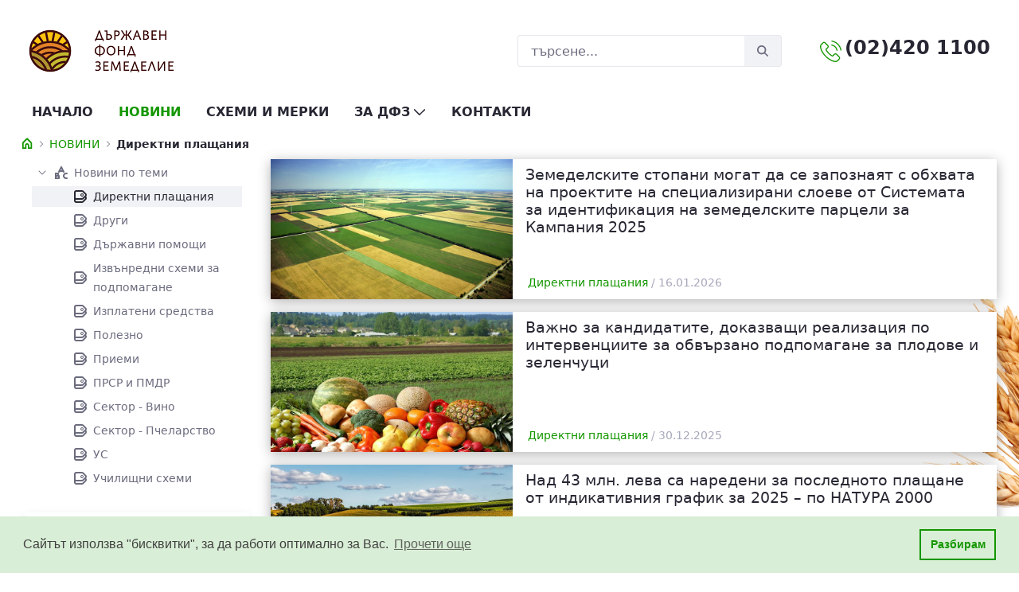

--- FILE ---
content_type: text/html;charset=UTF-8
request_url: https://www.dfz.bg/dfz-news?p_p_id=com_liferay_asset_publisher_web_portlet_AssetPublisherPortlet_INSTANCE_xgqk&p_p_lifecycle=0&p_p_state=normal&p_p_mode=view&p_r_p_resetCur=true&p_r_p_categoryId=541734&p_r_p_categoryId=541734
body_size: 24208
content:
































	
		
			<!DOCTYPE html>






























































<html class="ltr" dir="ltr" lang="bg-BG">

<head>
	<title>НОВИНИ - DFZ Public</title>

	<meta content="initial-scale=1.0, width=device-width" name="viewport" />
































<meta content="text/html; charset=UTF-8" http-equiv="content-type" />









<meta content="директни плащания" lang="bg-BG" name="keywords" />


<script type="importmap">{"imports":{"react-dom":"/o/frontend-js-react-web/__liferay__/exports/react-dom.js","@clayui/breadcrumb":"/o/frontend-taglib-clay/__liferay__/exports/@clayui$breadcrumb.js","@clayui/charts":"/o/frontend-taglib-clay/__liferay__/exports/@clayui$charts.js","@clayui/empty-state":"/o/frontend-taglib-clay/__liferay__/exports/@clayui$empty-state.js","react":"/o/frontend-js-react-web/__liferay__/exports/react.js","react-dom-16":"/o/frontend-js-react-web/__liferay__/exports/react-dom-16.js","@clayui/navigation-bar":"/o/frontend-taglib-clay/__liferay__/exports/@clayui$navigation-bar.js","@clayui/icon":"/o/frontend-taglib-clay/__liferay__/exports/@clayui$icon.js","@clayui/table":"/o/frontend-taglib-clay/__liferay__/exports/@clayui$table.js","@clayui/slider":"/o/frontend-taglib-clay/__liferay__/exports/@clayui$slider.js","@clayui/multi-select":"/o/frontend-taglib-clay/__liferay__/exports/@clayui$multi-select.js","@clayui/nav":"/o/frontend-taglib-clay/__liferay__/exports/@clayui$nav.js","@clayui/provider":"/o/frontend-taglib-clay/__liferay__/exports/@clayui$provider.js","@clayui/panel":"/o/frontend-taglib-clay/__liferay__/exports/@clayui$panel.js","@clayui/list":"/o/frontend-taglib-clay/__liferay__/exports/@clayui$list.js","@clayui/date-picker":"/o/frontend-taglib-clay/__liferay__/exports/@clayui$date-picker.js","@clayui/label":"/o/frontend-taglib-clay/__liferay__/exports/@clayui$label.js","@liferay/frontend-js-api/data-set":"/o/frontend-js-dependencies-web/__liferay__/exports/@liferay$js-api$data-set.js","@clayui/core":"/o/frontend-taglib-clay/__liferay__/exports/@clayui$core.js","@clayui/pagination-bar":"/o/frontend-taglib-clay/__liferay__/exports/@clayui$pagination-bar.js","@clayui/layout":"/o/frontend-taglib-clay/__liferay__/exports/@clayui$layout.js","@clayui/multi-step-nav":"/o/frontend-taglib-clay/__liferay__/exports/@clayui$multi-step-nav.js","@liferay/frontend-js-api":"/o/frontend-js-dependencies-web/__liferay__/exports/@liferay$js-api.js","@clayui/toolbar":"/o/frontend-taglib-clay/__liferay__/exports/@clayui$toolbar.js","@clayui/badge":"/o/frontend-taglib-clay/__liferay__/exports/@clayui$badge.js","react-dom-18":"/o/frontend-js-react-web/__liferay__/exports/react-dom-18.js","@clayui/link":"/o/frontend-taglib-clay/__liferay__/exports/@clayui$link.js","@clayui/card":"/o/frontend-taglib-clay/__liferay__/exports/@clayui$card.js","@clayui/tooltip":"/o/frontend-taglib-clay/__liferay__/exports/@clayui$tooltip.js","@clayui/button":"/o/frontend-taglib-clay/__liferay__/exports/@clayui$button.js","@clayui/tabs":"/o/frontend-taglib-clay/__liferay__/exports/@clayui$tabs.js","@clayui/sticker":"/o/frontend-taglib-clay/__liferay__/exports/@clayui$sticker.js","@clayui/form":"/o/frontend-taglib-clay/__liferay__/exports/@clayui$form.js","@clayui/popover":"/o/frontend-taglib-clay/__liferay__/exports/@clayui$popover.js","@clayui/shared":"/o/frontend-taglib-clay/__liferay__/exports/@clayui$shared.js","@clayui/localized-input":"/o/frontend-taglib-clay/__liferay__/exports/@clayui$localized-input.js","@clayui/modal":"/o/frontend-taglib-clay/__liferay__/exports/@clayui$modal.js","@clayui/color-picker":"/o/frontend-taglib-clay/__liferay__/exports/@clayui$color-picker.js","@clayui/pagination":"/o/frontend-taglib-clay/__liferay__/exports/@clayui$pagination.js","@clayui/autocomplete":"/o/frontend-taglib-clay/__liferay__/exports/@clayui$autocomplete.js","@clayui/management-toolbar":"/o/frontend-taglib-clay/__liferay__/exports/@clayui$management-toolbar.js","@clayui/time-picker":"/o/frontend-taglib-clay/__liferay__/exports/@clayui$time-picker.js","@clayui/upper-toolbar":"/o/frontend-taglib-clay/__liferay__/exports/@clayui$upper-toolbar.js","@clayui/loading-indicator":"/o/frontend-taglib-clay/__liferay__/exports/@clayui$loading-indicator.js","@clayui/drop-down":"/o/frontend-taglib-clay/__liferay__/exports/@clayui$drop-down.js","@clayui/data-provider":"/o/frontend-taglib-clay/__liferay__/exports/@clayui$data-provider.js","@liferay/language/":"/o/js/language/","@clayui/css":"/o/frontend-taglib-clay/__liferay__/exports/@clayui$css.js","@clayui/alert":"/o/frontend-taglib-clay/__liferay__/exports/@clayui$alert.js","@clayui/progress-bar":"/o/frontend-taglib-clay/__liferay__/exports/@clayui$progress-bar.js","react-16":"/o/frontend-js-react-web/__liferay__/exports/react-16.js","react-18":"/o/frontend-js-react-web/__liferay__/exports/react-18.js"},"scopes":{}}</script><script data-senna-track="temporary">var Liferay = window.Liferay || {};Liferay.Icons = Liferay.Icons || {};Liferay.Icons.controlPanelSpritemap = 'https://www.dfz.bg/o/admin-theme/images/clay/icons.svg'; Liferay.Icons.spritemap = 'https://www.dfz.bg/o/sfa/images/clay/icons.svg';</script>
<script data-senna-track="permanent" src="/combo?browserId=chrome&minifierType=js&languageId=bg_BG&t=1766386891330&/o/frontend-js-jquery-web/jquery/jquery.min.js&/o/frontend-js-jquery-web/jquery/init.js&/o/frontend-js-jquery-web/jquery/ajax.js&/o/frontend-js-jquery-web/jquery/bootstrap.bundle.min.js&/o/frontend-js-jquery-web/jquery/collapsible_search.js&/o/frontend-js-jquery-web/jquery/fm.js&/o/frontend-js-jquery-web/jquery/form.js&/o/frontend-js-jquery-web/jquery/popper.min.js&/o/frontend-js-jquery-web/jquery/side_navigation.js" type="text/javascript"></script>
<script data-senna-track="permanent" type="text/javascript">window.Liferay = window.Liferay || {}; window.Liferay.CSP = {nonce: ''};</script>
<link data-senna-track="temporary" href="https://www.dfz.bg/dfz-news" rel="canonical" />
<link data-senna-track="temporary" href="https://www.dfz.bg/dfz-news" hreflang="bg-BG" rel="alternate" />
<link data-senna-track="temporary" href="https://www.dfz.bg/en/dfz-news" hreflang="en-US" rel="alternate" />
<link data-senna-track="temporary" href="https://www.dfz.bg/dfz-news" hreflang="x-default" rel="alternate" />

<meta property="og:locale" content="bg_BG">
<meta property="og:locale:alternate" content="bg_BG">
<meta property="og:locale:alternate" content="en_US">
<meta property="og:site_name" content="DFZ Public">
<meta property="og:title" content="НОВИНИ - DFZ Public">
<meta property="og:type" content="website">
<meta property="og:url" content="https://www.dfz.bg/dfz-news">


<link href="https://www.dfz.bg/o/sfa/images/favicon.ico" rel="apple-touch-icon" />
<link href="https://www.dfz.bg/o/sfa/images/favicon.ico" rel="icon" />



<link class="lfr-css-file" data-senna-track="temporary" href="https://www.dfz.bg/o/sfa/css/clay.css?browserId=chrome&amp;themeId=sfa_WAR_sfa&amp;minifierType=css&amp;languageId=bg_BG&amp;t=1767971230000" id="liferayAUICSS" rel="stylesheet" type="text/css" />









	<link href="/combo?browserId=chrome&amp;minifierType=css&amp;themeId=sfa_WAR_sfa&amp;languageId=bg_BG&amp;com_liferay_asset_publisher_web_portlet_AssetPublisherPortlet_INSTANCE_awkw:%2Fo%2Fasset-publisher-web%2Fcss%2Fmain.css&amp;com_liferay_portal_search_web_search_bar_portlet_SearchBarPortlet_INSTANCE_templateSearch:%2Fo%2Fportal-search-web%2Fcss%2Fmain.css&amp;com_liferay_product_navigation_product_menu_web_portlet_ProductMenuPortlet:%2Fo%2Fproduct-navigation-product-menu-web%2Fcss%2Fmain.css&amp;com_liferay_product_navigation_user_personal_bar_web_portlet_ProductNavigationUserPersonalBarPortlet:%2Fo%2Fproduct-navigation-user-personal-bar-web%2Fcss%2Fmain.css&amp;com_liferay_site_navigation_menu_web_portlet_SiteNavigationMenuPortlet:%2Fo%2Fsite-navigation-menu-web%2Fcss%2Fmain.css&amp;t=1767971230000" rel="stylesheet" type="text/css"
 data-senna-track="temporary" id="d931b971" />








<script type="text/javascript" data-senna-track="temporary">
	// <![CDATA[
		var Liferay = Liferay || {};

		Liferay.Browser = {
			acceptsGzip: function () {
				return true;
			},

			

			getMajorVersion: function () {
				return 131.0;
			},

			getRevision: function () {
				return '537.36';
			},
			getVersion: function () {
				return '131.0';
			},

			

			isAir: function () {
				return false;
			},
			isChrome: function () {
				return true;
			},
			isEdge: function () {
				return false;
			},
			isFirefox: function () {
				return false;
			},
			isGecko: function () {
				return true;
			},
			isIe: function () {
				return false;
			},
			isIphone: function () {
				return false;
			},
			isLinux: function () {
				return false;
			},
			isMac: function () {
				return true;
			},
			isMobile: function () {
				return false;
			},
			isMozilla: function () {
				return false;
			},
			isOpera: function () {
				return false;
			},
			isRtf: function () {
				return true;
			},
			isSafari: function () {
				return true;
			},
			isSun: function () {
				return false;
			},
			isWebKit: function () {
				return true;
			},
			isWindows: function () {
				return false;
			}
		};

		Liferay.Data = Liferay.Data || {};

		Liferay.Data.ICONS_INLINE_SVG = true;

		Liferay.Data.NAV_SELECTOR = '#navigation';

		Liferay.Data.NAV_SELECTOR_MOBILE = '#navigationCollapse';

		Liferay.Data.isCustomizationView = function () {
			return false;
		};

		Liferay.Data.notices = [
			
		];

		(function () {
			var available = {};

			var direction = {};

			

				available['bg_BG'] = 'български\x20\x28България\x29';
				direction['bg_BG'] = 'ltr';

			

				available['en_US'] = 'английски\x20\x28Съединени\x20щати\x29';
				direction['en_US'] = 'ltr';

			

			let _cache = {};

			if (Liferay && Liferay.Language && Liferay.Language._cache) {
				_cache = Liferay.Language._cache;
			}

			Liferay.Language = {
				_cache,
				available,
				direction,
				get: function(key) {
					let value = Liferay.Language._cache[key];

					if (value === undefined) {
						value = key;
					}

					return value;
				}
			};
		})();

		var featureFlags = {"LPD-10964":false,"LPD-37927":false,"LPD-10889":false,"LPS-193884":false,"LPD-30371":false,"LPD-36719":true,"LPD-11131":true,"LPS-178642":false,"LPS-193005":false,"LPD-31789":false,"LPD-10562":false,"LPD-11212":false,"COMMERCE-8087":false,"LPD-39304":true,"LPD-13311":true,"LRAC-10757":false,"LPD-35941":false,"LPS-180090":false,"LPS-178052":false,"LPD-21414":false,"LPS-185892":false,"LPS-186620":false,"LPD-40533":true,"LPD-40534":true,"LPS-184404":false,"LPD-40530":true,"LPD-20640":false,"LPS-198183":false,"LPD-38869":false,"LPD-35678":false,"LPD-6378":false,"LPS-153714":false,"LPD-11848":false,"LPS-170670":false,"LPD-7822":false,"LPS-169981":false,"LPD-21926":false,"LPS-177027":false,"LPD-37531":false,"LPD-11003":false,"LPD-36446":false,"LPD-39437":false,"LPS-135430":false,"LPD-20556":false,"LPS-134060":false,"LPS-164563":false,"LPD-32050":false,"LPS-122920":false,"LPS-199086":false,"LPD-35128":false,"LPD-10588":false,"LPD-13778":true,"LPD-11313":false,"LPD-6368":false,"LPD-34594":false,"LPS-202104":false,"LPD-19955":false,"LPD-35443":false,"LPD-39967":false,"LPD-11235":false,"LPD-11232":false,"LPS-196935":true,"LPD-43542":false,"LPS-176691":false,"LPS-197909":false,"LPD-29516":false,"COMMERCE-8949":false,"LPD-11228":false,"LPS-153813":false,"LPD-17809":false,"COMMERCE-13024":false,"LPS-165482":false,"LPS-193551":false,"LPS-197477":false,"LPS-174816":false,"LPS-186360":false,"LPD-30204":false,"LPD-32867":false,"LPS-153332":false,"LPD-35013":true,"LPS-179669":false,"LPS-174417":false,"LPD-44091":true,"LPD-31212":false,"LPD-18221":false,"LPS-155284":false,"LRAC-15017":false,"LPD-19870":false,"LPS-200108":false,"LPD-20131":false,"LPS-159643":false,"LPS-129412":false,"LPS-169837":false,"LPD-20379":false};

		Liferay.FeatureFlags = Object.keys(featureFlags).reduce(
			(acc, key) => ({
				...acc, [key]: featureFlags[key] === 'true' || featureFlags[key] === true
			}), {}
		);

		Liferay.PortletKeys = {
			DOCUMENT_LIBRARY: 'com_liferay_document_library_web_portlet_DLPortlet',
			DYNAMIC_DATA_MAPPING: 'com_liferay_dynamic_data_mapping_web_portlet_DDMPortlet',
			ITEM_SELECTOR: 'com_liferay_item_selector_web_portlet_ItemSelectorPortlet'
		};

		Liferay.PropsValues = {
			JAVASCRIPT_SINGLE_PAGE_APPLICATION_TIMEOUT: 0,
			UPLOAD_SERVLET_REQUEST_IMPL_MAX_SIZE: 524288000
		};

		Liferay.ThemeDisplay = {

			

			
				getLayoutId: function () {
					return '487';
				},

				

				getLayoutRelativeControlPanelURL: function () {
					return '/group/guest/~/control_panel/manage?p_p_id=com_liferay_asset_publisher_web_portlet_AssetPublisherPortlet_INSTANCE_xgqk';
				},

				getLayoutRelativeURL: function () {
					return '/dfz-news';
				},
				getLayoutURL: function () {
					return 'https://www.dfz.bg/dfz-news';
				},
				getParentLayoutId: function () {
					return '0';
				},
				isControlPanel: function () {
					return false;
				},
				isPrivateLayout: function () {
					return 'false';
				},
				isVirtualLayout: function () {
					return false;
				},
			

			getBCP47LanguageId: function () {
				return 'bg-BG';
			},
			getCanonicalURL: function () {

				

				return 'https\x3a\x2f\x2fwww\x2edfz\x2ebg\x2fdfz-news';
			},
			getCDNBaseURL: function () {
				return 'https://www.dfz.bg';
			},
			getCDNDynamicResourcesHost: function () {
				return '';
			},
			getCDNHost: function () {
				return '';
			},
			getCompanyGroupId: function () {
				return '20123';
			},
			getCompanyId: function () {
				return '20097';
			},
			getDefaultLanguageId: function () {
				return 'bg_BG';
			},
			getDoAsUserIdEncoded: function () {
				return '';
			},
			getLanguageId: function () {
				return 'bg_BG';
			},
			getParentGroupId: function () {
				return '20121';
			},
			getPathContext: function () {
				return '';
			},
			getPathImage: function () {
				return '/image';
			},
			getPathJavaScript: function () {
				return '/o/frontend-js-web';
			},
			getPathMain: function () {
				return '/c';
			},
			getPathThemeImages: function () {
				return 'https://www.dfz.bg/o/sfa/images';
			},
			getPathThemeRoot: function () {
				return '/o/sfa';
			},
			getPlid: function () {
				return '577';
			},
			getPortalURL: function () {
				return 'https://www.dfz.bg';
			},
			getRealUserId: function () {
				return '20101';
			},
			getRemoteAddr: function () {
				return '10.2.80.15';
			},
			getRemoteHost: function () {
				return '10.2.80.15';
			},
			getScopeGroupId: function () {
				return '20121';
			},
			getScopeGroupIdOrLiveGroupId: function () {
				return '20121';
			},
			getSessionId: function () {
				return '';
			},
			getSiteAdminURL: function () {
				return 'https://www.dfz.bg/group/guest/~/control_panel/manage?p_p_lifecycle=0&p_p_state=maximized&p_p_mode=view';
			},
			getSiteGroupId: function () {
				return '20121';
			},
			getTimeZone: function() {
				return 'Europe/Sofia';
			},
			getURLControlPanel: function() {
				return '/group/control_panel?refererPlid=577';
			},
			getURLHome: function () {
				return 'https\x3a\x2f\x2fwww\x2edfz\x2ebg\x2fweb\x2fguest\x2fhome';
			},
			getUserEmailAddress: function () {
				return '';
			},
			getUserId: function () {
				return '20101';
			},
			getUserName: function () {
				return '';
			},
			isAddSessionIdToURL: function () {
				return false;
			},
			isImpersonated: function () {
				return false;
			},
			isSignedIn: function () {
				return false;
			},

			isStagedPortlet: function () {
				
					
						return true;
					
					
			},

			isStateExclusive: function () {
				return false;
			},
			isStateMaximized: function () {
				return false;
			},
			isStatePopUp: function () {
				return false;
			}
		};

		var themeDisplay = Liferay.ThemeDisplay;

		Liferay.AUI = {

			

			getCombine: function () {
				return true;
			},
			getComboPath: function () {
				return '/combo/?browserId=chrome&minifierType=&languageId=bg_BG&t=1739913700921&';
			},
			getDateFormat: function () {
				return '%d.%m.%Y.';
			},
			getEditorCKEditorPath: function () {
				return '/o/frontend-editor-ckeditor-web';
			},
			getFilter: function () {
				var filter = 'raw';

				
					
						filter = 'min';
					
					

				return filter;
			},
			getFilterConfig: function () {
				var instance = this;

				var filterConfig = null;

				if (!instance.getCombine()) {
					filterConfig = {
						replaceStr: '.js' + instance.getStaticResourceURLParams(),
						searchExp: '\\.js$'
					};
				}

				return filterConfig;
			},
			getJavaScriptRootPath: function () {
				return '/o/frontend-js-web';
			},
			getPortletRootPath: function () {
				return '/html/portlet';
			},
			getStaticResourceURLParams: function () {
				return '?browserId=chrome&minifierType=&languageId=bg_BG&t=1739913700921';
			}
		};

		Liferay.authToken = 'ywQzzWo4';

		

		Liferay.currentURL = '\x2fdfz-news\x3fp_p_id\x3dcom_liferay_asset_publisher_web_portlet_AssetPublisherPortlet_INSTANCE_xgqk\x26p_p_lifecycle\x3d0\x26p_p_state\x3dnormal\x26p_p_mode\x3dview\x26p_r_p_resetCur\x3dtrue\x26p_r_p_categoryId\x3d541734\x26p_r_p_categoryId\x3d541734';
		Liferay.currentURLEncoded = '\x252Fdfz-news\x253Fp_p_id\x253Dcom_liferay_asset_publisher_web_portlet_AssetPublisherPortlet_INSTANCE_xgqk\x2526p_p_lifecycle\x253D0\x2526p_p_state\x253Dnormal\x2526p_p_mode\x253Dview\x2526p_r_p_resetCur\x253Dtrue\x2526p_r_p_categoryId\x253D541734\x2526p_r_p_categoryId\x253D541734';
	// ]]>
</script>

<script data-senna-track="temporary" type="text/javascript">window.__CONFIG__= {basePath: '',combine: true, defaultURLParams: null, explainResolutions: false, exposeGlobal: false, logLevel: 'warn', moduleType: 'module', namespace:'Liferay', nonce: '', reportMismatchedAnonymousModules: 'warn', resolvePath: '/o/js_resolve_modules', url: '/combo/?browserId=chrome&minifierType=js&languageId=bg_BG&t=1739913700921&', waitTimeout: 60000};</script><script data-senna-track="permanent" src="/o/frontend-js-loader-modules-extender/loader.js?&mac=9WaMmhziBCkScHZwrrVcOR7VZF4=&browserId=chrome&languageId=bg_BG&minifierType=js" type="text/javascript"></script><script data-senna-track="permanent" src="/combo?browserId=chrome&minifierType=js&languageId=bg_BG&t=1739913700921&/o/frontend-js-aui-web/aui/aui/aui-min.js&/o/frontend-js-aui-web/liferay/modules.js&/o/frontend-js-aui-web/liferay/aui_sandbox.js&/o/frontend-js-aui-web/aui/attribute-base/attribute-base-min.js&/o/frontend-js-aui-web/aui/attribute-complex/attribute-complex-min.js&/o/frontend-js-aui-web/aui/attribute-core/attribute-core-min.js&/o/frontend-js-aui-web/aui/attribute-observable/attribute-observable-min.js&/o/frontend-js-aui-web/aui/attribute-extras/attribute-extras-min.js&/o/frontend-js-aui-web/aui/event-custom-base/event-custom-base-min.js&/o/frontend-js-aui-web/aui/event-custom-complex/event-custom-complex-min.js&/o/frontend-js-aui-web/aui/oop/oop-min.js&/o/frontend-js-aui-web/aui/aui-base-lang/aui-base-lang-min.js&/o/frontend-js-aui-web/liferay/dependency.js&/o/frontend-js-aui-web/liferay/util.js&/o/frontend-js-web/liferay/dom_task_runner.js&/o/frontend-js-web/liferay/events.js&/o/frontend-js-web/liferay/lazy_load.js&/o/frontend-js-web/liferay/liferay.js&/o/frontend-js-web/liferay/global.bundle.js&/o/frontend-js-web/liferay/portlet.js&/o/frontend-js-web/liferay/workflow.js&/o/oauth2-provider-web/js/liferay.js" type="text/javascript"></script>
<script data-senna-track="temporary" type="text/javascript">window.Liferay = Liferay || {}; window.Liferay.OAuth2 = {getAuthorizeURL: function() {return 'https://www.dfz.bg/o/oauth2/authorize';}, getBuiltInRedirectURL: function() {return 'https://www.dfz.bg/o/oauth2/redirect';}, getIntrospectURL: function() { return 'https://www.dfz.bg/o/oauth2/introspect';}, getTokenURL: function() {return 'https://www.dfz.bg/o/oauth2/token';}, getUserAgentApplication: function(externalReferenceCode) {return Liferay.OAuth2._userAgentApplications[externalReferenceCode];}, _userAgentApplications: {}}</script><script data-senna-track="temporary" type="text/javascript">try {var MODULE_MAIN='dynamic-data-mapping-web@5.0.115/index';var MODULE_PATH='/o/dynamic-data-mapping-web';/**
 * SPDX-FileCopyrightText: (c) 2000 Liferay, Inc. https://liferay.com
 * SPDX-License-Identifier: LGPL-2.1-or-later OR LicenseRef-Liferay-DXP-EULA-2.0.0-2023-06
 */

(function () {
	const LiferayAUI = Liferay.AUI;

	AUI().applyConfig({
		groups: {
			ddm: {
				base: MODULE_PATH + '/js/legacy/',
				combine: Liferay.AUI.getCombine(),
				filter: LiferayAUI.getFilterConfig(),
				modules: {
					'liferay-ddm-form': {
						path: 'ddm_form.js',
						requires: [
							'aui-base',
							'aui-datatable',
							'aui-datatype',
							'aui-image-viewer',
							'aui-parse-content',
							'aui-set',
							'aui-sortable-list',
							'json',
							'liferay-form',
							'liferay-map-base',
							'liferay-translation-manager',
							'liferay-util-window',
						],
					},
					'liferay-portlet-dynamic-data-mapping': {
						condition: {
							trigger: 'liferay-document-library',
						},
						path: 'main.js',
						requires: [
							'arraysort',
							'aui-form-builder-deprecated',
							'aui-form-validator',
							'aui-map',
							'aui-text-unicode',
							'json',
							'liferay-menu',
							'liferay-translation-manager',
							'liferay-util-window',
							'text',
						],
					},
					'liferay-portlet-dynamic-data-mapping-custom-fields': {
						condition: {
							trigger: 'liferay-document-library',
						},
						path: 'custom_fields.js',
						requires: ['liferay-portlet-dynamic-data-mapping'],
					},
				},
				root: MODULE_PATH + '/js/legacy/',
			},
		},
	});
})();
} catch(error) {console.error(error);}try {var MODULE_MAIN='frontend-editor-alloyeditor-web@5.0.56/index';var MODULE_PATH='/o/frontend-editor-alloyeditor-web';/**
 * SPDX-FileCopyrightText: (c) 2000 Liferay, Inc. https://liferay.com
 * SPDX-License-Identifier: LGPL-2.1-or-later OR LicenseRef-Liferay-DXP-EULA-2.0.0-2023-06
 */

(function () {
	AUI().applyConfig({
		groups: {
			alloyeditor: {
				base: MODULE_PATH + '/js/legacy/',
				combine: Liferay.AUI.getCombine(),
				filter: Liferay.AUI.getFilterConfig(),
				modules: {
					'liferay-alloy-editor': {
						path: 'alloyeditor.js',
						requires: [
							'aui-component',
							'liferay-portlet-base',
							'timers',
						],
					},
					'liferay-alloy-editor-source': {
						path: 'alloyeditor_source.js',
						requires: [
							'aui-debounce',
							'liferay-fullscreen-source-editor',
							'liferay-source-editor',
							'plugin',
						],
					},
				},
				root: MODULE_PATH + '/js/legacy/',
			},
		},
	});
})();
} catch(error) {console.error(error);}try {var MODULE_MAIN='exportimport-web@5.0.100/index';var MODULE_PATH='/o/exportimport-web';/**
 * SPDX-FileCopyrightText: (c) 2000 Liferay, Inc. https://liferay.com
 * SPDX-License-Identifier: LGPL-2.1-or-later OR LicenseRef-Liferay-DXP-EULA-2.0.0-2023-06
 */

(function () {
	AUI().applyConfig({
		groups: {
			exportimportweb: {
				base: MODULE_PATH + '/js/legacy/',
				combine: Liferay.AUI.getCombine(),
				filter: Liferay.AUI.getFilterConfig(),
				modules: {
					'liferay-export-import-export-import': {
						path: 'main.js',
						requires: [
							'aui-datatype',
							'aui-dialog-iframe-deprecated',
							'aui-modal',
							'aui-parse-content',
							'aui-toggler',
							'liferay-portlet-base',
							'liferay-util-window',
						],
					},
				},
				root: MODULE_PATH + '/js/legacy/',
			},
		},
	});
})();
} catch(error) {console.error(error);}try {var MODULE_MAIN='staging-processes-web@5.0.65/index';var MODULE_PATH='/o/staging-processes-web';/**
 * SPDX-FileCopyrightText: (c) 2000 Liferay, Inc. https://liferay.com
 * SPDX-License-Identifier: LGPL-2.1-or-later OR LicenseRef-Liferay-DXP-EULA-2.0.0-2023-06
 */

(function () {
	AUI().applyConfig({
		groups: {
			stagingprocessesweb: {
				base: MODULE_PATH + '/js/legacy/',
				combine: Liferay.AUI.getCombine(),
				filter: Liferay.AUI.getFilterConfig(),
				modules: {
					'liferay-staging-processes-export-import': {
						path: 'main.js',
						requires: [
							'aui-datatype',
							'aui-dialog-iframe-deprecated',
							'aui-modal',
							'aui-parse-content',
							'aui-toggler',
							'liferay-portlet-base',
							'liferay-util-window',
						],
					},
				},
				root: MODULE_PATH + '/js/legacy/',
			},
		},
	});
})();
} catch(error) {console.error(error);}try {var MODULE_MAIN='@liferay/frontend-js-react-web@5.0.54/index';var MODULE_PATH='/o/frontend-js-react-web';/**
 * SPDX-FileCopyrightText: (c) 2000 Liferay, Inc. https://liferay.com
 * SPDX-License-Identifier: LGPL-2.1-or-later OR LicenseRef-Liferay-DXP-EULA-2.0.0-2023-06
 */

(function () {
	AUI().applyConfig({
		groups: {
			react: {

				// eslint-disable-next-line
				mainModule: MODULE_MAIN,
			},
		},
	});
})();
} catch(error) {console.error(error);}try {var MODULE_MAIN='@liferay/document-library-web@6.0.198/index';var MODULE_PATH='/o/document-library-web';/**
 * SPDX-FileCopyrightText: (c) 2000 Liferay, Inc. https://liferay.com
 * SPDX-License-Identifier: LGPL-2.1-or-later OR LicenseRef-Liferay-DXP-EULA-2.0.0-2023-06
 */

(function () {
	AUI().applyConfig({
		groups: {
			dl: {
				base: MODULE_PATH + '/js/legacy/',
				combine: Liferay.AUI.getCombine(),
				filter: Liferay.AUI.getFilterConfig(),
				modules: {
					'document-library-upload-component': {
						path: 'DocumentLibraryUpload.js',
						requires: [
							'aui-component',
							'aui-data-set-deprecated',
							'aui-overlay-manager-deprecated',
							'aui-overlay-mask-deprecated',
							'aui-parse-content',
							'aui-progressbar',
							'aui-template-deprecated',
							'liferay-search-container',
							'querystring-parse-simple',
							'uploader',
						],
					},
				},
				root: MODULE_PATH + '/js/legacy/',
			},
		},
	});
})();
} catch(error) {console.error(error);}try {var MODULE_MAIN='portal-search-web@6.0.148/index';var MODULE_PATH='/o/portal-search-web';/**
 * SPDX-FileCopyrightText: (c) 2000 Liferay, Inc. https://liferay.com
 * SPDX-License-Identifier: LGPL-2.1-or-later OR LicenseRef-Liferay-DXP-EULA-2.0.0-2023-06
 */

(function () {
	AUI().applyConfig({
		groups: {
			search: {
				base: MODULE_PATH + '/js/',
				combine: Liferay.AUI.getCombine(),
				filter: Liferay.AUI.getFilterConfig(),
				modules: {
					'liferay-search-custom-range-facet': {
						path: 'custom_range_facet.js',
						requires: ['aui-form-validator'],
					},
				},
				root: MODULE_PATH + '/js/',
			},
		},
	});
})();
} catch(error) {console.error(error);}try {var MODULE_MAIN='calendar-web@5.0.105/index';var MODULE_PATH='/o/calendar-web';/**
 * SPDX-FileCopyrightText: (c) 2000 Liferay, Inc. https://liferay.com
 * SPDX-License-Identifier: LGPL-2.1-or-later OR LicenseRef-Liferay-DXP-EULA-2.0.0-2023-06
 */

(function () {
	AUI().applyConfig({
		groups: {
			calendar: {
				base: MODULE_PATH + '/js/legacy/',
				combine: Liferay.AUI.getCombine(),
				filter: Liferay.AUI.getFilterConfig(),
				modules: {
					'liferay-calendar-a11y': {
						path: 'calendar_a11y.js',
						requires: ['calendar'],
					},
					'liferay-calendar-container': {
						path: 'calendar_container.js',
						requires: [
							'aui-alert',
							'aui-base',
							'aui-component',
							'liferay-portlet-base',
						],
					},
					'liferay-calendar-date-picker-sanitizer': {
						path: 'date_picker_sanitizer.js',
						requires: ['aui-base'],
					},
					'liferay-calendar-interval-selector': {
						path: 'interval_selector.js',
						requires: ['aui-base', 'liferay-portlet-base'],
					},
					'liferay-calendar-interval-selector-scheduler-event-link': {
						path: 'interval_selector_scheduler_event_link.js',
						requires: ['aui-base', 'liferay-portlet-base'],
					},
					'liferay-calendar-list': {
						path: 'calendar_list.js',
						requires: [
							'aui-template-deprecated',
							'liferay-scheduler',
						],
					},
					'liferay-calendar-message-util': {
						path: 'message_util.js',
						requires: ['liferay-util-window'],
					},
					'liferay-calendar-recurrence-converter': {
						path: 'recurrence_converter.js',
						requires: [],
					},
					'liferay-calendar-recurrence-dialog': {
						path: 'recurrence.js',
						requires: [
							'aui-base',
							'liferay-calendar-recurrence-util',
						],
					},
					'liferay-calendar-recurrence-util': {
						path: 'recurrence_util.js',
						requires: ['aui-base', 'liferay-util-window'],
					},
					'liferay-calendar-reminders': {
						path: 'calendar_reminders.js',
						requires: ['aui-base'],
					},
					'liferay-calendar-remote-services': {
						path: 'remote_services.js',
						requires: [
							'aui-base',
							'aui-component',
							'liferay-calendar-util',
							'liferay-portlet-base',
						],
					},
					'liferay-calendar-session-listener': {
						path: 'session_listener.js',
						requires: ['aui-base', 'liferay-scheduler'],
					},
					'liferay-calendar-simple-color-picker': {
						path: 'simple_color_picker.js',
						requires: ['aui-base', 'aui-template-deprecated'],
					},
					'liferay-calendar-simple-menu': {
						path: 'simple_menu.js',
						requires: [
							'aui-base',
							'aui-template-deprecated',
							'event-outside',
							'event-touch',
							'widget-modality',
							'widget-position',
							'widget-position-align',
							'widget-position-constrain',
							'widget-stack',
							'widget-stdmod',
						],
					},
					'liferay-calendar-util': {
						path: 'calendar_util.js',
						requires: [
							'aui-datatype',
							'aui-io',
							'aui-scheduler',
							'aui-toolbar',
							'autocomplete',
							'autocomplete-highlighters',
						],
					},
					'liferay-scheduler': {
						path: 'scheduler.js',
						requires: [
							'async-queue',
							'aui-datatype',
							'aui-scheduler',
							'dd-plugin',
							'liferay-calendar-a11y',
							'liferay-calendar-message-util',
							'liferay-calendar-recurrence-converter',
							'liferay-calendar-recurrence-util',
							'liferay-calendar-util',
							'liferay-scheduler-event-recorder',
							'liferay-scheduler-models',
							'promise',
							'resize-plugin',
						],
					},
					'liferay-scheduler-event-recorder': {
						path: 'scheduler_event_recorder.js',
						requires: [
							'dd-plugin',
							'liferay-calendar-util',
							'resize-plugin',
						],
					},
					'liferay-scheduler-models': {
						path: 'scheduler_models.js',
						requires: [
							'aui-datatype',
							'dd-plugin',
							'liferay-calendar-util',
						],
					},
				},
				root: MODULE_PATH + '/js/legacy/',
			},
		},
	});
})();
} catch(error) {console.error(error);}try {var MODULE_MAIN='@liferay/frontend-js-state-web@1.0.30/index';var MODULE_PATH='/o/frontend-js-state-web';/**
 * SPDX-FileCopyrightText: (c) 2000 Liferay, Inc. https://liferay.com
 * SPDX-License-Identifier: LGPL-2.1-or-later OR LicenseRef-Liferay-DXP-EULA-2.0.0-2023-06
 */

(function () {
	AUI().applyConfig({
		groups: {
			state: {

				// eslint-disable-next-line
				mainModule: MODULE_MAIN,
			},
		},
	});
})();
} catch(error) {console.error(error);}try {var MODULE_MAIN='contacts-web@5.0.65/index';var MODULE_PATH='/o/contacts-web';/**
 * SPDX-FileCopyrightText: (c) 2000 Liferay, Inc. https://liferay.com
 * SPDX-License-Identifier: LGPL-2.1-or-later OR LicenseRef-Liferay-DXP-EULA-2.0.0-2023-06
 */

(function () {
	AUI().applyConfig({
		groups: {
			contactscenter: {
				base: MODULE_PATH + '/js/legacy/',
				combine: Liferay.AUI.getCombine(),
				filter: Liferay.AUI.getFilterConfig(),
				modules: {
					'liferay-contacts-center': {
						path: 'main.js',
						requires: [
							'aui-io-plugin-deprecated',
							'aui-toolbar',
							'autocomplete-base',
							'datasource-io',
							'json-parse',
							'liferay-portlet-base',
							'liferay-util-window',
						],
					},
				},
				root: MODULE_PATH + '/js/legacy/',
			},
		},
	});
})();
} catch(error) {console.error(error);}try {var MODULE_MAIN='frontend-js-components-web@2.0.80/index';var MODULE_PATH='/o/frontend-js-components-web';/**
 * SPDX-FileCopyrightText: (c) 2000 Liferay, Inc. https://liferay.com
 * SPDX-License-Identifier: LGPL-2.1-or-later OR LicenseRef-Liferay-DXP-EULA-2.0.0-2023-06
 */

(function () {
	AUI().applyConfig({
		groups: {
			components: {

				// eslint-disable-next-line
				mainModule: MODULE_MAIN,
			},
		},
	});
})();
} catch(error) {console.error(error);}</script>




<script type="text/javascript" data-senna-track="temporary">
	// <![CDATA[
		
			
				
		

		
	// ]]>
</script>





	
		

			

			
		
		



	
		

			

			
		
		



	
		

			

			
				<!-- Matomo -->
<script>
  var _paq = window._paq = window._paq || [];
  /* tracker methods like "setCustomDimension" should be called before "trackPageView" */
  _paq.push(['trackPageView']);
  _paq.push(['enableLinkTracking']);
  (function() {
    var u="https://wwwstat.dfz.bg/";
    _paq.push(['setTrackerUrl', u+'matomo.php']);
    _paq.push(['setSiteId', '3']);
    var d=document, g=d.createElement('script'), s=d.getElementsByTagName('script')[0];
    g.async=true; g.src=u+'matomo.js'; s.parentNode.insertBefore(g,s);
  })();
</script>
<!-- End Matomo Code -->
			
		
	












	



















<link class="lfr-css-file" data-senna-track="temporary" href="https://www.dfz.bg/o/sfa/css/main.css?browserId=chrome&amp;themeId=sfa_WAR_sfa&amp;minifierType=css&amp;languageId=bg_BG&amp;t=1767971230000" id="liferayThemeCSS" rel="stylesheet" type="text/css" />




	<style data-senna-track="senna" type="text/css">
		@keyframes blink {
    0%, 50%, 100% { opacity: 1; }
    25%, 75% { opacity: 0; }
  }

  /* Мигаща анимация за иконката */
  .lexicon-icon-info-circle-open {
    animation: blink 1s infinite;
    cursor: pointer; /* подсказва че е кликаема */
    color: #149700;  /* по желание: променяш цвета, за да се откроява */
font-size: x-large !important;
  }
	</style>





	<style data-senna-track="senna" type="text/css">

		

			

		

			

		

			

		

			

		

			

		

			

		

			

		

			

		

			

		

			

				

					

#p_p_id_com_liferay_site_navigation_breadcrumb_web_portlet_SiteNavigationBreadcrumbPortlet_ .portlet-content {

}




				

			

		

			

				

					

#p_p_id_com_liferay_site_navigation_menu_web_portlet_SiteNavigationMenuPortlet_ .portlet-content {
font-size: 1.2em
}




				

			

		

			

		

	</style>


<style data-senna-track="temporary" type="text/css">
	:root {
		--container-max-sm: 540px;
		--h4-font-size: 1rem;
		--font-weight-bold: 700;
		--rounded-pill: 50rem;
		--display4-weight: 300;
		--danger: #da1414;
		--display2-size: 5.5rem;
		--body-bg: #ffffff;
		--display2-weight: 300;
		--display1-weight: 300;
		--display3-weight: 300;
		--box-shadow-sm: 0 .125rem .25rem rgba(0, 0, 0, .075);
		--font-weight-lighter: lighter;
		--h3-font-size: 1.1875rem;
		--btn-outline-primary-hover-border-color: #149700;
		--transition-collapse: height .35s ease;
		--blockquote-small-color: #6b6c7e;
		--gray-200: #f1f2f5;
		--btn-secondary-hover-background-color: #f7f8f9;
		--gray-600: #6b6c7e;
		--secondary: #6b6c7e;
		--btn-outline-primary-color: #149700;
		--btn-link-hover-color: #448352;
		--hr-border-color: rgba(0, 0, 0, .2);
		--hr-border-margin-y: 1rem;
		--light: #f1f2f5;
		--btn-outline-primary-hover-color: #149700;
		--btn-secondary-background-color: #fff;
		--btn-outline-secondary-hover-border-color: transparent;
		--display3-size: 4.5rem;
		--primary: #149700;
		--container-max-md: 720px;
		--border-radius-sm: 0.1875rem;
		--display-line-height: 1.2;
		--h6-font-size: 0.8125rem;
		--h2-font-size: 1.375rem;
		--aspect-ratio-4-to-3: 75%;
		--spacer-10: 10rem;
		--font-weight-semi-bold: 600;
		--font-weight-normal: 400;
		--dark: #272833;
		--blockquote-small-font-size: 80%;
		--h5-font-size: 0.875rem;
		--blockquote-font-size: 1.25rem;
		--brand-color-3: #448352;
		--brand-color-2: #6b6c7e;
		--brand-color-1: #149700;
		--transition-fade: opacity .15s linear;
		--display4-size: 3.5rem;
		--border-radius-lg: 0.375rem;
		--btn-primary-hover-color: #fff;
		--display1-size: 6rem;
		--brand-color-4: #30313f;
		--black: #000;
		--lighter: #f7f8f9;
		--gray-300: #e7e7ed;
		--gray-700: #495057;
		--btn-secondary-border-color: #cdced9;
		--btn-outline-secondary-hover-color: #272833;
		--body-color: #272833;
		--btn-outline-secondary-hover-background-color: rgba(39, 40, 51, 0.03);
		--btn-primary-color: #fff;
		--btn-secondary-color: #6b6c7e;
		--btn-secondary-hover-border-color: #cdced9;
		--box-shadow-lg: 0 1rem 3rem rgba(0, 0, 0, .175);
		--container-max-lg: 960px;
		--btn-outline-primary-border-color: #149700;
		--aspect-ratio: 100%;
		--gray-dark: #393a4a;
		--aspect-ratio-16-to-9: 56.25%;
		--box-shadow: 0 .5rem 1rem rgba(0, 0, 0, .15);
		--white: #fff;
		--warning: #b95000;
		--info: #2e5aac;
		--hr-border-width: 1px;
		--btn-link-color: #149700;
		--gray-400: #cdced9;
		--gray-800: #393a4a;
		--btn-outline-primary-hover-background-color: #f0f5ff;
		--btn-primary-hover-background-color: #448352;
		--btn-primary-background-color: #149700;
		--success: #287d3c;
		--font-size-sm: 0.875rem;
		--btn-primary-border-color: #149700;
		--font-family-base: system-ui, -apple-system, BlinkMacSystemFont, 'Segoe UI', Roboto, Oxygen-Sans, Ubuntu, Cantarell, 'Helvetica Neue', Arial, sans-serif, 'Apple Color Emoji', 'Segoe UI Emoji', 'Segoe UI Symbol';
		--spacer-0: 0;
		--font-family-monospace: SFMono-Regular, Menlo, Monaco, Consolas, 'Liberation Mono', 'Courier New', monospace;
		--lead-font-size: 1.25rem;
		--border-radius: 0.25rem;
		--spacer-9: 9rem;
		--font-weight-light: 300;
		--btn-secondary-hover-color: #272833;
		--spacer-2: 0.5rem;
		--spacer-1: 0.25rem;
		--spacer-4: 1.5rem;
		--spacer-3: 1rem;
		--spacer-6: 4.5rem;
		--spacer-5: 3rem;
		--spacer-8: 7.5rem;
		--border-radius-circle: 50%;
		--spacer-7: 6rem;
		--font-size-lg: 1.125rem;
		--aspect-ratio-8-to-3: 37.5%;
		--font-family-sans-serif: system-ui, -apple-system, BlinkMacSystemFont, 'Segoe UI', Roboto, Oxygen-Sans, Ubuntu, Cantarell, 'Helvetica Neue', Arial, sans-serif, 'Apple Color Emoji', 'Segoe UI Emoji', 'Segoe UI Symbol';
		--gray-100: #f7f8f9;
		--font-weight-bolder: 900;
		--container-max-xl: 1248px;
		--btn-outline-secondary-color: #6b6c7e;
		--gray-500: #a7a9bc;
		--h1-font-size: 1.625rem;
		--gray-900: #272833;
		--text-muted: #a7a9bc;
		--btn-primary-hover-border-color: transparent;
		--btn-outline-secondary-border-color: #cdced9;
		--lead-font-weight: 300;
		--font-size-base: 0.875rem;
	}
</style>
<link data-senna-track="permanent" href="/o/frontend-js-aui-web/alloy_ui.css?&mac=favIEq7hPo8AEd6k+N5OVADEEls=&browserId=chrome&languageId=bg_BG&minifierType=css&themeId=sfa_WAR_sfa" rel="stylesheet"></link>
<link data-senna-track="temporary" href="/o/layout-common-styles/main.css?plid=577&segmentsExperienceId=1989644&t=1768034606612" rel="stylesheet" type="text/css"><script type="module">
import {init} from '/o/frontend-js-spa-web/__liferay__/index.js';
{
init({"navigationExceptionSelectors":":not([target=\"_blank\"]):not([data-senna-off]):not([data-resource-href]):not([data-cke-saved-href]):not([data-cke-saved-href])","cacheExpirationTime":-1,"clearScreensCache":true,"portletsBlacklist":["com_liferay_login_web_portlet_CreateAccountPortlet","com_liferay_nested_portlets_web_portlet_NestedPortletsPortlet","com_liferay_site_navigation_directory_web_portlet_SitesDirectoryPortlet","com_liferay_questions_web_internal_portlet_QuestionsPortlet","com_liferay_account_admin_web_internal_portlet_AccountUsersRegistrationPortlet","com_liferay_login_web_portlet_ForgotPasswordPortlet","com_liferay_portal_language_override_web_internal_portlet_PLOPortlet","com_liferay_login_web_portlet_LoginPortlet","com_liferay_login_web_portlet_FastLoginPortlet"],"excludedTargetPortlets":["com_liferay_users_admin_web_portlet_UsersAdminPortlet","com_liferay_server_admin_web_portlet_ServerAdminPortlet"],"validStatusCodes":[221,490,494,499,491,492,493,495,220],"debugEnabled":false,"loginRedirect":"","excludedPaths":["/c/document_library","/documents","/image"],"preloadCSS":false,"userNotification":{"message":"Изглежда, че отнема повече време от очакваното.","title":"Опа","timeout":30000},"requestTimeout":0});
}

</script>















<script type="text/javascript" data-senna-track="temporary">
	if (window.Analytics) {
		window._com_liferay_document_library_analytics_isViewFileEntry = false;
	}
</script>







<script type="text/javascript">
Liferay.on(
	'ddmFieldBlur', function(event) {
		if (window.Analytics) {
			Analytics.send(
				'fieldBlurred',
				'Form',
				{
					fieldName: event.fieldName,
					focusDuration: event.focusDuration,
					formId: event.formId,
					formPageTitle: event.formPageTitle,
					page: event.page,
					title: event.title
				}
			);
		}
	}
);

Liferay.on(
	'ddmFieldFocus', function(event) {
		if (window.Analytics) {
			Analytics.send(
				'fieldFocused',
				'Form',
				{
					fieldName: event.fieldName,
					formId: event.formId,
					formPageTitle: event.formPageTitle,
					page: event.page,
					title:event.title
				}
			);
		}
	}
);

Liferay.on(
	'ddmFormPageShow', function(event) {
		if (window.Analytics) {
			Analytics.send(
				'pageViewed',
				'Form',
				{
					formId: event.formId,
					formPageTitle: event.formPageTitle,
					page: event.page,
					title: event.title
				}
			);
		}
	}
);

Liferay.on(
	'ddmFormSubmit', function(event) {
		if (window.Analytics) {
			Analytics.send(
				'formSubmitted',
				'Form',
				{
					formId: event.formId,
					title: event.title
				}
			);
		}
	}
);

Liferay.on(
	'ddmFormView', function(event) {
		if (window.Analytics) {
			Analytics.send(
				'formViewed',
				'Form',
				{
					formId: event.formId,
					title: event.title
				}
			);
		}
	}
);

</script><script>

</script>













<script type="text/javascript">
jQuery.noConflict();
</script>
<style>
label[for='_com_liferay_staging_processes_web_portlet_StagingProcessesPortlet_DELETIONS'] {
    display: none !important;
} 
</style>	
</head>

<body class="chrome change-tracking-enabled controls-visible  yui3-skin-sam guest-site signed-out public-page site">














































	<nav aria-label="Бързи връзки" class="bg-dark cadmin quick-access-nav text-center text-white" id="wuhp_quickAccessNav">
		
			
				<a class="d-block p-2 sr-only sr-only-focusable text-reset" href="#main-content">
		Skip to Main Content
	</a>
			
			
	</nav>










































































<div class="d-flex flex-column min-vh-100">
<style>
html:not(#__):not(#___) .cadmin .control-menu-level-1-dark {
    background-color: #2e9500 !important;
}
</style>
	<div class="d-flex flex-column flex-fill position-relative" id="wrapper">
			<header class="container-fluid container-fluid-max-xl px-0 pb-2" id="banner">
				<div class="navbar navbar-classic navbar-top pt-4">
					<div class="container-fluid user-personal-bar px-0 py-2">
						<div class="align-items-center autofit-row">
							<a class="logo custom-logo align-items-center d-md-inline-flex d-sm-none d-none logo-md" href="https://www.dfz.bg" title="Go to ">
								<img alt="DFZ Public" class="mx-1" height="56" src="/image/layout_set_logo?img_id=1991938&amp;t=1768307312019" />

							</a>


							<div class="autofit-col autofit-col-expand">
									<div class="justify-content-md-end navbar-form px-1" role="search">






































































	

	<div class="portlet-boundary portlet-boundary_com_liferay_portal_search_web_search_bar_portlet_SearchBarPortlet_  portlet-static portlet-static-end portlet-barebone portlet-search-bar " id="p_p_id_com_liferay_portal_search_web_search_bar_portlet_SearchBarPortlet_INSTANCE_templateSearch_">
		<span id="p_com_liferay_portal_search_web_search_bar_portlet_SearchBarPortlet_INSTANCE_templateSearch"></span>




	

	
		
			


































	
		
<section class="portlet" id="portlet_com_liferay_portal_search_web_search_bar_portlet_SearchBarPortlet_INSTANCE_templateSearch">


	<div class="portlet-content">


		
			<div class=" portlet-content-container">
				


	<div class="portlet-body">



	
		
			
				
					







































	

	








	

				

				
					
						


	

		


















	
	
		<form action="https://www.dfz.bg/searchall" id="dkrk___fm" method="get" name="dkrk___fm">
			

			

			





































	





















































<fieldset class="search-bar"  >
	
		
			<legend class="sr-only">
				Лента за търсене
			</legend>
		
	

	<div class="show  " id="Content" role="presentation">
		<div class="panel-body">


































































	

		

		
			
				
					<input  class="field search-bar-empty-search-input form-control"  id="_com_liferay_portal_search_web_search_bar_portlet_SearchBarPortlet_INSTANCE_templateSearch_emptySearchEnabled"    name="_com_liferay_portal_search_web_search_bar_portlet_SearchBarPortlet_INSTANCE_templateSearch_emptySearchEnabled"     type="hidden" value="false"   />
				
			
		

		
	









	<div class="input-group search-bar-simple">
			<div class="input-group-item search-bar-keywords-input-wrapper">
				<input
					autoFocus=true
					autocomplete="off"
					class="form-control input-group-inset input-group-inset-after search-bar-keywords-input"
					data-qa-id="searchInput"
					id=_com_liferay_portal_search_web_search_bar_portlet_SearchBarPortlet_INSTANCE_templateSearch_mutd
					name="q"
					placeholder="търсене..."
					title="Търсене"
					type="text"
					value=""
				/>

				<div class="input-group-inset-item input-group-inset-item-after">
					<button aria-label="Изпращане" class="btn btn-unstyled" type="submit">
<svg class="lexicon-icon lexicon-icon-search" role="presentation" ><use xlink:href="https://www.dfz.bg/o/sfa/images/clay/icons.svg#search" /></svg>					</button>
				</div>




































































	

		

		
			
				
					<input  class="field form-control"  id="_com_liferay_portal_search_web_search_bar_portlet_SearchBarPortlet_INSTANCE_templateSearch_scope"    name="_com_liferay_portal_search_web_search_bar_portlet_SearchBarPortlet_INSTANCE_templateSearch_scope"     type="hidden" value=""   />
				
			
		

		
	








			</div>
	</div>


















































		</div>
	</div>
</fieldset>



	<script src="https://code.jquery.com/jquery-3.6.0.js"></script>
	<script src="https://code.jquery.com/ui/1.13.2/jquery-ui.js"></script>
	<script>
		$( function() {
			const inputElement = $("#_com_liferay_portal_search_web_search_bar_portlet_SearchBarPortlet_INSTANCE_templateSearch_mutd");

			const getURL = (request) => {
				let serviceURL = new URL(Liferay.ThemeDisplay.getPathContext() + "/o/search/v1.0/suggestions", Liferay.ThemeDisplay.getPortalURL());

				const scopeIfDefined = "this-site";
				const scopeIfLetUserChoose = $("#_com_liferay_portal_search_web_search_bar_portlet_SearchBarPortlet_INSTANCE_templateSearch_selectScope").val();

				serviceURL.searchParams.append("currentURL", window.location.href);
				serviceURL.searchParams.append("destinationFriendlyURL", "/searchall");
				serviceURL.searchParams.append("groupId", themeDisplay.getScopeGroupId());
				serviceURL.searchParams.append("keywordsParameterName", "q");
				serviceURL.searchParams.append("plid", themeDisplay.getPlid());
				serviceURL.searchParams.append("scope", "false" == 'true' ? scopeIfLetUserChoose : scopeIfDefined);
				serviceURL.searchParams.append("search", request.term);

				return serviceURL;
			};

			const _renderSuggestions = (suggestions) => {
				return suggestions.map((suggestion) => { 
					var suggestionSearchURL = '/searchall' + '?' + 'q' + '=%22' + suggestion.text.replaceAll(' ', '+') + '%22';
return '<a class="dropdown-item" href="' + suggestionSearchURL + '">' +
						'<p class="list-group-text text-dark">' +
							Liferay.Util.escapeHTML(suggestion.text) +
						'</p>' +
						'<p class="list-group-text text-truncate text-2">' +
							Liferay.Util.escapeHTML(suggestion.attributes.assetSearchSummary) + '</p>' +
						'</a>' ;
				}).join('');
			}

			$( inputElement ).autocomplete({
				minLength: 2,
				source: function( request, response ) {
					$.ajax({
						url: getURL(request),
						method : "POST",
						dataType: "json",
						contentType: "application/json",
						headers: {
							"Accept-Language": themeDisplay.getBCP47LanguageId(),
							"Content-Type": "application/json",
							"X-csrf-token": Liferay.authToken
						},
						data: JSON.stringify([{"contributorName":"basic","displayGroupName":"suggestions","size":"6","attributes":{"characterThreshold":""}}]),
						success: function( data ) {
							response(data.items);
						}
					});
				},
				messages: {
					noResults: '',
					results: function() {}
				},
				focus: function( event, ui ) {
					return false;
				},
				select: function( event, ui ) {
					return false;
				}
			})
		.data( "ui-autocomplete" )._renderItem = function( ul, item ) {
				ul.addClass("dropdown-menu");

				return $( "<div>" )
					.append( '<div class="dropdown-subheader">' + item.displayGroupName + "</div>" )
					.append(_renderSuggestions(item.suggestions))
					.appendTo( ul );
			};

		} );
	</script>
<style>
.dropdown-menu {
max-width: 347px !important;
}
</style>

		</form>

		<script type="module">
import {SearchBar as ComponentModule} from '/o/portal-search-web/__liferay__/index.js';
{
Liferay.component('__UNNAMED_COMPONENT__cbf30b65-73ba-cf1c-7ab1-d7c45aca0388', new ComponentModule({"formId":"dkrk___fm","namespace":"_com_liferay_portal_search_web_search_bar_portlet_SearchBarPortlet_INSTANCE_templateSearch_","spritemap":"https:\/\/www.dfz.bg\/o\/sfa\/images\/clay\/icons.svg","initialKeywords":"","retainFacetSelections":false}), { destroyOnNavigate: true, portletId: 'com_liferay_portal_search_web_search_bar_portlet_SearchBarPortlet_INSTANCE_templateSearch'});
}

</script>
	


	
	
					
				
			
		
	
	


	</div>

			</div>
		
	</div>
</section>
	

		
		







	</div>






									</div>
							</div>							
<span class="autofit-col d-md-block d-none pl-4">
<img src="https://www.dfz.bg/o/sfa/images/svg/telephone.svg" alt="telephone" width="27" height="27">					    
</span>
<span class="autofit-col d-md-block d-none text-7 font-weight-semi-bold px-1 pb-2">
(02)420 1100
</span>						
						</div>
					</div>
				</div>

				<div class="navbar navbar-classic navbar-expand-md navbar-light px-3 pt-0">
					<div class="container-fluid p-0">
						<a class="logo custom-logo align-items-center d-inline-flex d-md-none logo-xs" href="https://www.dfz.bg" rel="nofollow">
							<img alt="DFZ Public" class="mx-1" height="56" src="/image/layout_set_logo?img_id=1991938&amp;t=1768307312019" />

						</a>

	<button aria-controls="navigationCollapse" aria-expanded="false" aria-label="Toggle navigation" class="navbar-toggler navbar-toggler-right collapsed mr-1" data-target="#navigationCollapse" data-toggle="liferay-collapse" type="button">
		<span class="px-1 close">X</span>
		<span style="height: 1.8rem;" class="navbar-toggler-icon"></span>
	</button>
	<div class="collapse navbar-collapse" id="navigationCollapse">






































































	

	<div class="portlet-boundary portlet-boundary_com_liferay_site_navigation_menu_web_portlet_SiteNavigationMenuPortlet_  portlet-static portlet-static-end portlet-barebone portlet-navigation " id="p_p_id_com_liferay_site_navigation_menu_web_portlet_SiteNavigationMenuPortlet_">
		<span id="p_com_liferay_site_navigation_menu_web_portlet_SiteNavigationMenuPortlet"></span>




	

	
		
			


































	
		
<section class="portlet" id="portlet_com_liferay_site_navigation_menu_web_portlet_SiteNavigationMenuPortlet">


	<div class="portlet-content">


		
			<div class=" portlet-content-container">
				


	<div class="portlet-body">



	
		
			
				
					







































	

	








	

				

				
					
						


	

		




















	

		

		
			
				


	<div id="navbar_com_liferay_site_navigation_menu_web_portlet_SiteNavigationMenuPortlet">
		<ul aria-label="Страници на сайта" class="navbar-blank navbar-nav navbar-site" role="menubar">






					<li class="lfr-nav-item nav-item" id="layout_com_liferay_site_navigation_menu_web_portlet_SiteNavigationMenuPortlet_974200" role="presentation">
						<a  class="nav-link text-truncate" href='https://www.dfz.bg/home'  role="menuitem">
							<span class="text-truncate">

								НАЧАЛО 
							</span>
						</a>

					</li>





					<li class="lfr-nav-item nav-item selected active" id="layout_com_liferay_site_navigation_menu_web_portlet_SiteNavigationMenuPortlet_975271" role="presentation">
						<a  class="nav-link text-truncate" href='https://www.dfz.bg/dfz-news'  role="menuitem">
							<span class="text-truncate">

								НОВИНИ 
							</span>
						</a>

					</li>





					<li class="lfr-nav-item nav-item" id="layout_com_liferay_site_navigation_menu_web_portlet_SiteNavigationMenuPortlet_974201" role="presentation">
						<a  class="nav-link text-truncate" href='https://www.dfz.bg/support-schemes-and-measures'  role="menuitem">
							<span class="text-truncate">

								Схеми и мерки 
							</span>
						</a>

					</li>







					<li class="lfr-nav-item nav-item dropdown" id="layout_com_liferay_site_navigation_menu_web_portlet_SiteNavigationMenuPortlet_974202" role="presentation">
						<a aria-haspopup='true' class="nav-link text-truncate dropdown-toggle" href='https://www.dfz.bg/history-of-dfz'  role="menuitem">
							<span class="text-truncate">

								ЗА ДФЗ 							<span class="lfr-nav-child-toggle">
<svg class="lexicon-icon lexicon-icon-angle-down" role="presentation" ><use xlink:href="https://www.dfz.bg/o/sfa/images/clay/icons.svg#angle-down" /></svg>							</span>

							</span>
						</a>

							<ul aria-expanded="false" class="child-menu dropdown-menu" role="menu">



		<li class="" id="layout_com_liferay_site_navigation_menu_web_portlet_SiteNavigationMenuPortlet_974203" role="presentation">
					<a class="dropdown-item" href="https://www.dfz.bg/history-of-dfz"  role="menuitem">История на ДФЗ</a>
		</li>



		<li class="" id="layout_com_liferay_site_navigation_menu_web_portlet_SiteNavigationMenuPortlet_974204" role="presentation">
					<a class="dropdown-item" href="https://www.dfz.bg/dfz-structure"  role="menuitem">Структура на ДФЗ</a>
		</li>



		<li class="" id="layout_com_liferay_site_navigation_menu_web_portlet_SiteNavigationMenuPortlet_974205" role="presentation">
					<a class="dropdown-item" href="https://www.dfz.bg/management"  role="menuitem">Ръководство</a>
		</li>



		<li class="" id="layout_com_liferay_site_navigation_menu_web_portlet_SiteNavigationMenuPortlet_974206" role="presentation">
					<a class="dropdown-item" href="https://www.dfz.bg/press-center"  role="menuitem">Пресцентър</a>
		</li>



		<li class="" id="layout_com_liferay_site_navigation_menu_web_portlet_SiteNavigationMenuPortlet_973496" role="presentation">
					<a class="dropdown-item" href="https://www.dfz.bg/web/guest/general-regulations?q=&quot;Нормативна уредба ДФЗ&quot;"  role="menuitem">Нормативна уредба ДФЗ</a>
		</li>



		<li class="" id="layout_com_liferay_site_navigation_menu_web_portlet_SiteNavigationMenuPortlet_973497" role="presentation">
					<a class="dropdown-item" href="https://www.dfz.bg/web/guest/decisions-of-the-board-of-directors-of-dfz-ra/?q=%22Решения+на+УС+на+ДФЗ%22"  role="menuitem">Решения на УС на ДФЗ - РА</a>
		</li>



		<li class="" id="layout_com_liferay_site_navigation_menu_web_portlet_SiteNavigationMenuPortlet_973498" role="presentation">
					<a class="dropdown-item" href="https://www.dfz.bg/web/guest/annual-reports-and-statements?q=%22Годишни+доклади+и+отчети%22"  role="menuitem">Годишни доклади и отчети</a>
		</li>



		<li class="" id="layout_com_liferay_site_navigation_menu_web_portlet_SiteNavigationMenuPortlet_973499" role="presentation">
					<a class="dropdown-item" href="https://www.dfz.bg/web/guest/strategies-and-plans?q=%22Стратегии+и+планове%22"  role="menuitem">Стратегии и планове</a>
		</li>

							</ul>
					</li>





					<li class="lfr-nav-item nav-item" id="layout_com_liferay_site_navigation_menu_web_portlet_SiteNavigationMenuPortlet_1683475" role="presentation">
						<a  class="nav-link text-truncate" href='https://www.dfz.bg/contacts'  role="menuitem">
							<span class="text-truncate">

								КОНТАКТИ 
							</span>
						</a>

					</li>
		</ul>
	</div>

<script>
AUI().use(
  'liferay-navigation-interaction',
function(A) {
(function() {
var $ = AUI.$;var _ = AUI._;		var navigation = A.one('#navbar_com_liferay_site_navigation_menu_web_portlet_SiteNavigationMenuPortlet');

		Liferay.Data.NAV_INTERACTION_LIST_SELECTOR = '.navbar-site';
		Liferay.Data.NAV_LIST_SELECTOR = '.navbar-site';

		if (navigation) {
			navigation.plug(Liferay.NavigationInteraction);
		}
})();
});

</script>
			
			
		
	
	
	
	


	
	
					
				
			
		
	
	


	</div>

			</div>
		
	</div>
</section>
	

		
		







	</div>






		
                <div class="nav navbar-nav navbar-right float-right pr-1">
                            <div class="enli p-2"><a href="/en/web/sfa" class="language font-weight-semi-bold text-dark text-4" style="display: flow-root;" rel="en_EN"><svg class="lexicon-icon lexicon-icon-en-gb" role="presentation" ><use xlink:href="https://www.dfz.bg/o/sfa/images/clay/icons.svg#en-gb" /></svg> English</a></div>
                </div>	
       </div>
					</div>
				</div>
<div id="breadcrumbs">
<div class="breadcrumb back">
			<div id="backbutton" class="breadcrumb-item">
			</div>






































































	

	<div class="portlet-boundary portlet-boundary_com_liferay_site_navigation_breadcrumb_web_portlet_SiteNavigationBreadcrumbPortlet_  portlet-static portlet-static-end portlet-barebone portlet-breadcrumb " id="p_p_id_com_liferay_site_navigation_breadcrumb_web_portlet_SiteNavigationBreadcrumbPortlet_">
		<span id="p_com_liferay_site_navigation_breadcrumb_web_portlet_SiteNavigationBreadcrumbPortlet"></span>




	

	
		
			


































	
		
<section class="portlet" id="portlet_com_liferay_site_navigation_breadcrumb_web_portlet_SiteNavigationBreadcrumbPortlet">


	<div class="portlet-content">


		
			<div class=" portlet-content-container">
				


	<div class="portlet-body">



	
		
			
				
					







































	

	








	

				

				
					
						


	

		























<nav aria-label="__" id="_com_liferay_site_navigation_breadcrumb_web_portlet_SiteNavigationBreadcrumbPortlet_breadcrumbs-defaultScreen">
	
			<ol class="breadcrumb">
  <li class="breadcrumb-item">
   <a class="breadcrumb-link" href="/">
    <svg class="lexicon-icon sticker-sx" style="color: #149700;">
    <use xlink:href="/o/sfa/images/lexicon/icons.svg#home"></use>
    </svg>
   </a>
  </li>
			<li class="breadcrumb-item">
					<a class="breadcrumb-link" href="https://www.dfz.bg/dfz-news" title="НОВИНИ">
						<span class="breadcrumb-text-truncate">НОВИНИ</span>
					</a>
			</li>
			<li class="breadcrumb-item">
					<span class="active breadcrumb-text-truncate">Директни плащания</span>
			</li>
	</ol>

	
</nav>

	
	
					
				
			
		
	
	


	</div>

			</div>
		
	</div>
</section>
	

		
		







	</div>






  </div>	  
</div>				
			</header>

	<section class="flex-fill container-fluid container-fluid-max-xl" id="content">
			<h2 class="sr-only">НОВИНИ</h2>






























	

		


















	
	
	
	
		<div class="layout-content portlet-layout" id="main-content" role="main">
			





























	

	

	<div class="lfr-layout-structure-item-3e6f9fdc-7d6a-24f7-2627-4da3be2351f8 lfr-layout-structure-item-container " style=""></div><div class="lfr-layout-structure-item-e28edda8-1294-18eb-a845-41bd360a466d lfr-layout-structure-item-container " style=""><div class="lfr-layout-structure-item-be8c6d10-626c-0d30-5787-331d136ab146 lfr-layout-structure-item-row " style=""><div class="row align-items-lg-start align-items-sm-start align-items-start align-items-md-start flex-lg-row flex-sm-row flex-row flex-md-row"><div class="col col-lg-3 col-sm-12 col-12 col-md-12"><div class="lfr-layout-structure-item-com-liferay-asset-categories-navigation-web-portlet-assetcategoriesnavigationportlet lfr-layout-structure-item-91e47b9a-6bfb-35b0-1082-6518add13fc8 " style=""><div id="fragment-7c712126-aca6-36af-1fbb-058e8c29585b" >





































































	

	<div class="portlet-boundary portlet-boundary_com_liferay_asset_categories_navigation_web_portlet_AssetCategoriesNavigationPortlet_  portlet-static portlet-static-end portlet-borderless portlet-asset-categories-navigation " id="p_p_id_com_liferay_asset_categories_navigation_web_portlet_AssetCategoriesNavigationPortlet_INSTANCE_ayxr_">
		<span id="p_com_liferay_asset_categories_navigation_web_portlet_AssetCategoriesNavigationPortlet_INSTANCE_ayxr"></span>




	

	
		
			


































	
		
<section class="portlet" id="portlet_com_liferay_asset_categories_navigation_web_portlet_AssetCategoriesNavigationPortlet_INSTANCE_ayxr">

	<div class="portlet-content">


		
			<div class=" portlet-content-container">
				


	<div class="portlet-body">



	
		
			
				
					







































	

	








	

				

				
					
						


	

		

























































	
		
		
			


















	
	
		<div class="categories-tree container-fluid container-fluid-max-xl" id="_com_liferay_asset_categories_navigation_web_portlet_AssetCategoriesNavigationPortlet_INSTANCE_ayxr_categoriesContainer">
			<div id="pngk"></div>
		</div>
	



		
	


	
	
					
				
			
		
	
	


	</div>

			</div>
		
	</div>
</section>
	

		
		







	</div>






</div></div><div class="lfr-layout-structure-item-com-liferay-site-navigation-menu-web-portlet-sitenavigationmenuportlet lfr-layout-structure-item-65edc04a-5d74-6fbc-fad0-96cfe3f071cc " style=""><div id="fragment-d59aa027-224b-e232-29c4-c93c37aad5b2" >





































































	

	<div class="portlet-boundary portlet-boundary_com_liferay_site_navigation_menu_web_portlet_SiteNavigationMenuPortlet_  portlet-static portlet-static-end portlet-borderless portlet-navigation " id="p_p_id_com_liferay_site_navigation_menu_web_portlet_SiteNavigationMenuPortlet_INSTANCE_okjo_">
		<span id="p_com_liferay_site_navigation_menu_web_portlet_SiteNavigationMenuPortlet_INSTANCE_okjo"></span>




	

	
		
			


































	
		
<section class="portlet" id="portlet_com_liferay_site_navigation_menu_web_portlet_SiteNavigationMenuPortlet_INSTANCE_okjo">

	<div class="portlet-content">


		
			<div class=" portlet-content-container">
				


	<div class="portlet-body">



	
		
			
				
					







































	

	








	

				

				
					
						


	

		




















	

		

		
			
				<style>
.xev:hover {
background: #149700 !important;
color: white !important;
}
.xev:hover img.whiteimg {
filter:contrast(0) brightness(10) !important;
}	
</style>


	

	<div id="navbar_com_liferay_site_navigation_menu_web_portlet_SiteNavigationMenuPortlet_INSTANCE_okjo">
		<ul aria-label="Страници на сайта" class="nav nav-justified nav-pills navbar-site" role="menubar">






					<li class="lfr-nav-item nav-item nov xev shadow" id="layout_com_liferay_site_navigation_menu_web_portlet_SiteNavigationMenuPortlet_INSTANCE_okjo_714406" role="presentation">
						<a  class="nav-link text-truncate px-2" href='https://www.dfz.bg/web/guest/dfz-news-2026/?q=Новини'  role="menuitem">
							<span class="text-truncate"> <span class="pr-1"></i></span> Новини по години </span>
						</a>

					</li>
		</ul>
	</div>


			
			
		
	
	
	
	


	
	
					
				
			
		
	
	


	</div>

			</div>
		
	</div>
</section>
	

		
		







	</div>






</div></div></div><div class="col col-lg-9 col-sm-12 col-12 col-md-12"><div class="lfr-layout-structure-item-com-liferay-asset-publisher-web-portlet-assetpublisherportlet lfr-layout-structure-item-90fcd82c-8dc2-8fd5-2bc1-e8478bc45018 " style=""><div id="fragment-a0c48c3a-1a95-af50-dcf7-3a7852e40ad0" >





































































	

	<div class="portlet-boundary portlet-boundary_com_liferay_asset_publisher_web_portlet_AssetPublisherPortlet_  portlet-static portlet-static-end portlet-borderless portlet-asset-publisher " id="p_p_id_com_liferay_asset_publisher_web_portlet_AssetPublisherPortlet_INSTANCE_xgqk_">
		<span id="p_com_liferay_asset_publisher_web_portlet_AssetPublisherPortlet_INSTANCE_xgqk"></span>




	

	
		
			


































	
		
<section class="portlet" id="portlet_com_liferay_asset_publisher_web_portlet_AssetPublisherPortlet_INSTANCE_xgqk">

	<div class="portlet-content">


		
			<div class=" portlet-content-container">
				


	<div class="portlet-body">



	
		
			
				
					







































	

	








	

				

				
					
						


	

		






































	
		
			
				































	
		
		
		
		
		
			

			





































	
<style>
	.dispd {
margin-left: 0;
position: absolute;
width: max-content;
background: white;
left: 4px;
	}	
	
.bshadow {
-webkit-box-shadow: 0px 3px 15px 0px rgba(0,0,0,0.3);
-moz-box-shadow: 0px 3px 15px 0px rgba(0,0,0,0.3);
box-shadow: 0px 3px 15px 0px rgba(0,0,0,0.3);
	}
	
.textbl {
max-height: inital;
padding-bottom: 1rem;
display: inline-block;
overflow-y: hidden;	
	}

.taglib-page-iterator .lfr-pagination-buttons {
    margin: 0.75rem;
}	

.img-fluid {
    height: 11rem;
    width: 100%;
    object-fit: cover;
}	
@media (min-width: 768px) and (max-width: 992px){
	ul.treeview-group {
    flex-wrap: wrap;
    height: 250px;
  }	
	ul li.treeview-item {
    width: 200px;
}
		.treeview-link {
    padding-left: 20px !important;
 }
}
@media (max-width: 768px) {
.img-fluid {
    height: auto !important;
	}
}	
	
@media (min-width: 768px) {
	.dispd {
margin-left: 105%;
		 bottom: 10px;
	}
 }

</style>
	
<div class="col mb-3"> 
<div class="row bshadow bg-white">
<div class="col-xl-4 col-lg-5 col-md-4 col-xs-12 px-0 my-auto">	
<a href="https://www.dfz.bg/-/%D0%B7%D0%B5%D0%BC%D0%B5%D0%B4%D0%B5%D0%BB%D1%81%D0%BA%D0%B8%D1%82%D0%B5-%D1%81%D1%82%D0%BE%D0%BF%D0%B0%D0%BD%D0%B8-%D0%BC%D0%BE%D0%B3%D0%B0%D1%82-%D0%B4%D0%B0-%D1%81%D0%B5-%D0%B7%D0%B0%D0%BF%D0%BE%D0%B7%D0%BD%D0%B0%D1%8F%D1%82-%D1%81-%D0%BE%D0%B1%D1%85">	
<img class="img-fluid" src="/documents/20121/1072974/ploshti/b7f18966-08ec-9907-1537-8e18ab2ffab8" alt="Земеделските стопани могат да се запознаят с обхвата на проектите на специализирани слоеве от Системата за идентификация на земеделските парцели за Кампания 2025">
</a>
<div class="mt-n4 dispd pr-1"><style>
	a.cathov {color: #149700;z-index: 1;position: relative;}
	a.cathov:hover {color: #6bff20 !important;}
</style>	
	<a href="/dfz-news/-/categories/541734" class="cathov">Директни плащания</a>

<span class="text-muted small">/ 16.01.2026</span>
</div>
</div>	
<div class="col-xl-8 col-lg-7 col-md-8 col-xs-12 px-3 pt-2 pb-0">	
<a class="textbl" href="https://www.dfz.bg/-/%D0%B7%D0%B5%D0%BC%D0%B5%D0%B4%D0%B5%D0%BB%D1%81%D0%BA%D0%B8%D1%82%D0%B5-%D1%81%D1%82%D0%BE%D0%BF%D0%B0%D0%BD%D0%B8-%D0%BC%D0%BE%D0%B3%D0%B0%D1%82-%D0%B4%D0%B0-%D1%81%D0%B5-%D0%B7%D0%B0%D0%BF%D0%BE%D0%B7%D0%BD%D0%B0%D1%8F%D1%82-%D1%81-%D0%BE%D0%B1%D1%85">	
<h3 style="font-weight:500 !important;">Земеделските стопани могат да се запознаят с обхвата на проектите на специализирани слоеве от Системата за идентификация на земеделските парцели за Кампания 2025</h3>
	</a>
    </div>	
  </div>	
</div>
	
<div class="col mb-3"> 
<div class="row bshadow bg-white">
<div class="col-xl-4 col-lg-5 col-md-4 col-xs-12 px-0 my-auto">	
<a href="https://www.dfz.bg/-/%D0%B2%D0%B0%D0%B6%D0%BD%D0%BE-%D0%B7%D0%B0-%D0%BA%D0%B0%D0%BD%D0%B4%D0%B8%D0%B4%D0%B0%D1%82%D0%B8%D1%82%D0%B5-%D0%B4%D0%BE%D0%BA%D0%B0%D0%B7%D0%B2%D0%B0%D1%89%D0%B8-%D1%80%D0%B5%D0%B0%D0%BB%D0%B8%D0%B7%D0%B0%D1%86%D0%B8%D1%8F-%D0%BF%D0%BE-%D0%B8%D0%BD">	
<img class="img-fluid" src="/documents/20121/1280181/48f705b1a/2f393f5d-d6fe-b2fe-3374-23ce2ebf1302" alt="Важно за кандидатите, доказващи реализация по интервенциите за обвързано подпомагане за плодове и зеленчуци">
</a>
<div class="mt-n4 dispd pr-1"><style>
	a.cathov {color: #149700;z-index: 1;position: relative;}
	a.cathov:hover {color: #6bff20 !important;}
</style>	
	<a href="/dfz-news/-/categories/541734" class="cathov">Директни плащания</a>

<span class="text-muted small">/ 30.12.2025</span>
</div>
</div>	
<div class="col-xl-8 col-lg-7 col-md-8 col-xs-12 px-3 pt-2 pb-0">	
<a class="textbl" href="https://www.dfz.bg/-/%D0%B2%D0%B0%D0%B6%D0%BD%D0%BE-%D0%B7%D0%B0-%D0%BA%D0%B0%D0%BD%D0%B4%D0%B8%D0%B4%D0%B0%D1%82%D0%B8%D1%82%D0%B5-%D0%B4%D0%BE%D0%BA%D0%B0%D0%B7%D0%B2%D0%B0%D1%89%D0%B8-%D1%80%D0%B5%D0%B0%D0%BB%D0%B8%D0%B7%D0%B0%D1%86%D0%B8%D1%8F-%D0%BF%D0%BE-%D0%B8%D0%BD">	
<h3 style="font-weight:500 !important;">Важно за кандидатите, доказващи реализация по интервенциите за обвързано подпомагане за плодове и зеленчуци</h3>
	</a>
    </div>	
  </div>	
</div>
	
<div class="col mb-3"> 
<div class="row bshadow bg-white">
<div class="col-xl-4 col-lg-5 col-md-4 col-xs-12 px-0 my-auto">	
<a href="https://www.dfz.bg/-/%D0%BD%D0%B0%D0%B4-43-%D0%BC%D0%BB%D0%BD.-%D0%BB%D0%B5%D0%B2%D0%B0-%D1%81%D0%B0-%D0%BD%D0%B0%D1%80%D0%B5%D0%B4%D0%B5%D0%BD%D0%B8-%D0%B7%D0%B0-%D0%BF%D0%BE%D1%81%D0%BB%D0%B5%D0%B4%D0%BD%D0%BE%D1%82%D0%BE-%D0%BF%D0%BB%D0%B0%D1%89%D0%B0%D0%BD%D0%B5-%D0%BE">	
<img class="img-fluid" src="/documents/20121/1033783/field1/8fc0c0e8-bc07-67bb-cd37-ca2fcf075d9d" alt="Над 43 млн. лева са наредени за последното плащане от индикативния график за 2025 – по НАТУРА 2000">
</a>
<div class="mt-n4 dispd pr-1"><style>
	a.cathov {color: #149700;z-index: 1;position: relative;}
	a.cathov:hover {color: #6bff20 !important;}
</style>	
	<a href="/dfz-news/-/categories/541734" class="cathov">Директни плащания</a>

<span class="text-muted small">/ 18.12.2025</span>
</div>
</div>	
<div class="col-xl-8 col-lg-7 col-md-8 col-xs-12 px-3 pt-2 pb-0">	
<a class="textbl" href="https://www.dfz.bg/-/%D0%BD%D0%B0%D0%B4-43-%D0%BC%D0%BB%D0%BD.-%D0%BB%D0%B5%D0%B2%D0%B0-%D1%81%D0%B0-%D0%BD%D0%B0%D1%80%D0%B5%D0%B4%D0%B5%D0%BD%D0%B8-%D0%B7%D0%B0-%D0%BF%D0%BE%D1%81%D0%BB%D0%B5%D0%B4%D0%BD%D0%BE%D1%82%D0%BE-%D0%BF%D0%BB%D0%B0%D1%89%D0%B0%D0%BD%D0%B5-%D0%BE">	
<h3 style="font-weight:500 !important;">Над 43 млн. лева са наредени за последното плащане от индикативния график за 2025 – по НАТУРА 2000</h3>
	</a>
    </div>	
  </div>	
</div>
	
<div class="col mb-3"> 
<div class="row bshadow bg-white">
<div class="col-xl-4 col-lg-5 col-md-4 col-xs-12 px-0 my-auto">	
<a href="https://www.dfz.bg/-/%D0%B1%D0%B8%D0%BE%D0%BB%D0%BE%D0%B3%D0%B8%D1%87%D0%BD%D0%B8%D1%82%D0%B5-%D0%BF%D1%87%D0%B5%D0%BB%D0%B0%D1%80%D0%B8-%D0%BF%D0%BE%D0%BB%D1%83%D1%87%D0%B8%D1%85%D0%B0-%D0%BD%D0%B0%D0%B4-14-%D0%BC%D0%BB%D0%BD.-%D0%BB%D0%B5%D0%B2%D0%B0-%D0%B7%D0%B0-%D0%BA">	
<img class="img-fluid" src="/documents/20121/987815/Ukraine_leva_normal.jpg/8bf3d291-c24a-98f7-329a-aad547c51972" alt="Биологичните пчелари получиха над 14 млн. лева за Кампания 2025">
</a>
<div class="mt-n4 dispd pr-1"><style>
	a.cathov {color: #149700;z-index: 1;position: relative;}
	a.cathov:hover {color: #6bff20 !important;}
</style>	
	<a href="/dfz-news/-/categories/541734" class="cathov">Директни плащания</a>

<span class="text-muted small">/ 17.12.2025</span>
</div>
</div>	
<div class="col-xl-8 col-lg-7 col-md-8 col-xs-12 px-3 pt-2 pb-0">	
<a class="textbl" href="https://www.dfz.bg/-/%D0%B1%D0%B8%D0%BE%D0%BB%D0%BE%D0%B3%D0%B8%D1%87%D0%BD%D0%B8%D1%82%D0%B5-%D0%BF%D1%87%D0%B5%D0%BB%D0%B0%D1%80%D0%B8-%D0%BF%D0%BE%D0%BB%D1%83%D1%87%D0%B8%D1%85%D0%B0-%D0%BD%D0%B0%D0%B4-14-%D0%BC%D0%BB%D0%BD.-%D0%BB%D0%B5%D0%B2%D0%B0-%D0%B7%D0%B0-%D0%BA">	
<h3 style="font-weight:500 !important;">Биологичните пчелари получиха над 14 млн. лева за Кампания 2025</h3>
	</a>
    </div>	
  </div>	
</div>
	
<div class="col mb-3"> 
<div class="row bshadow bg-white">
<div class="col-xl-4 col-lg-5 col-md-4 col-xs-12 px-0 my-auto">	
<a href="https://www.dfz.bg/-/%D0%B1%D0%B5%D0%BD%D0%B5%D1%84%D0%B8%D1%86%D0%B8%D0%B5%D1%80%D0%B8%D1%82%D0%B5-%D0%BE%D1%82-%D1%81%D0%B5%D0%BA%D1%82%D0%BE%D1%80-%E2%80%9E%D0%B1%D0%B8%D0%BE%D0%BB%D0%BE%D0%B3%D0%B8%D1%87%D0%BD%D0%BE-%D1%80%D0%B0%D1%81%D1%82%D0%B5%D0%BD%D0%B8%D0%B5%D0%B2">	
<img class="img-fluid" src="/documents/20121/1073945/biobig/07b98645-a6fb-165e-6447-9c2018da0276" alt="Бенефициерите от сектор „Биологично растениевъдство“ получиха над 58 млн. лева за Кампания 2025">
</a>
<div class="mt-n4 dispd pr-1"><style>
	a.cathov {color: #149700;z-index: 1;position: relative;}
	a.cathov:hover {color: #6bff20 !important;}
</style>	
	<a href="/dfz-news/-/categories/541734" class="cathov">Директни плащания</a>

<span class="text-muted small">/ 16.12.2025</span>
</div>
</div>	
<div class="col-xl-8 col-lg-7 col-md-8 col-xs-12 px-3 pt-2 pb-0">	
<a class="textbl" href="https://www.dfz.bg/-/%D0%B1%D0%B5%D0%BD%D0%B5%D1%84%D0%B8%D1%86%D0%B8%D0%B5%D1%80%D0%B8%D1%82%D0%B5-%D0%BE%D1%82-%D1%81%D0%B5%D0%BA%D1%82%D0%BE%D1%80-%E2%80%9E%D0%B1%D0%B8%D0%BE%D0%BB%D0%BE%D0%B3%D0%B8%D1%87%D0%BD%D0%BE-%D1%80%D0%B0%D1%81%D1%82%D0%B5%D0%BD%D0%B8%D0%B5%D0%B2">	
<h3 style="font-weight:500 !important;">Бенефициерите от сектор „Биологично растениевъдство“ получиха над 58 млн. лева за Кампания 2025</h3>
	</a>
    </div>	
  </div>	
</div>
	
<div class="col mb-3"> 
<div class="row bshadow bg-white">
<div class="col-xl-4 col-lg-5 col-md-4 col-xs-12 px-0 my-auto">	
<a href="https://www.dfz.bg/-/%D1%81%D1%82%D0%BE%D0%BF%D0%B0%D0%BD%D0%B8%D1%82%D0%B5-%D0%B7%D0%B0%D1%8F%D0%B2%D0%B8%D0%BB%D0%B8-%D0%BD%D0%B5%D0%BE%D0%B1%D0%BB%D0%B0%D0%B3%D0%BE%D0%B4%D0%B5%D1%82%D0%B5%D0%BB%D1%81%D1%82%D0%B2%D0%B0%D0%BD%D0%B8-%D1%80%D0%B0%D0%B9%D0%BE%D0%BD%D0%B8-">	
<img class="img-fluid" src="/documents/20121/1033801/no_filed/e448802d-6bf3-59cd-b875-fc2b8e6311c9" alt="Стопаните, заявили необлагодетелствани райони, получиха 101 млн. лева за Кампания 2025">
</a>
<div class="mt-n4 dispd pr-1"><style>
	a.cathov {color: #149700;z-index: 1;position: relative;}
	a.cathov:hover {color: #6bff20 !important;}
</style>	
	<a href="/dfz-news/-/categories/541734" class="cathov">Директни плащания</a>

<span class="text-muted small">/ 15.12.2025</span>
</div>
</div>	
<div class="col-xl-8 col-lg-7 col-md-8 col-xs-12 px-3 pt-2 pb-0">	
<a class="textbl" href="https://www.dfz.bg/-/%D1%81%D1%82%D0%BE%D0%BF%D0%B0%D0%BD%D0%B8%D1%82%D0%B5-%D0%B7%D0%B0%D1%8F%D0%B2%D0%B8%D0%BB%D0%B8-%D0%BD%D0%B5%D0%BE%D0%B1%D0%BB%D0%B0%D0%B3%D0%BE%D0%B4%D0%B5%D1%82%D0%B5%D0%BB%D1%81%D1%82%D0%B2%D0%B0%D0%BD%D0%B8-%D1%80%D0%B0%D0%B9%D0%BE%D0%BD%D0%B8-">	
<h3 style="font-weight:500 !important;">Стопаните, заявили необлагодетелствани райони, получиха 101 млн. лева за Кампания 2025</h3>
	</a>
    </div>	
  </div>	
</div>


<script type="text/javascript">	
jQuery(function(){
setTimeout(() => {  
const btnCollapsed = document.querySelectorAll('button.component-expander.collapsed').length > 0;
if(btnCollapsed == false) {
document.querySelector('button.component-expander').click();
for (let i = 1; i < document.querySelectorAll('button.component-expander').length; i++) {
document.querySelectorAll('button.component-expander')[i].click();  
  }
}
  }, 500);
});
</script>

		
		
	




			
			
		
	
	





	
		
			




































	






































	<div class="pagination-bar" data-qa-id="paginator" id="_com_liferay_asset_publisher_web_portlet_AssetPublisherPortlet_INSTANCE_xgqk_ocerSearchContainerPageIterator">

		

		

		<p aria-hidden="true" class="pagination-results" data-aria-hidden="true" id="_com_liferay_asset_publisher_web_portlet_AssetPublisherPortlet_INSTANCE_xgqk_ocerSearchContainerPageIterator_ariaPaginationResults">
			Показване на 1 - 6 от 218 резултата.
		</p>

		<nav aria-label="Номериране">
			<ul class="pagination">
				<li class="page-item disabled">
					
						
							
								<div class="page-link">
							
						

							






















	
		<span
			class=""

			

			
		>
			
				
					


	
		<span class="c-inner" tabindex="-1"  id="qfkd____"><svg aria-hidden="true" class="lexicon-icon lexicon-icon-angle-left" focusable="false" ><use href="https://www.dfz.bg/o/sfa/images/clay/icons.svg#angle-left"></use></svg></span>
	
	


	
		
	

				
			
		</span>
	




						
							
								</div>
							
						
					
				</li>

				
					
						<li class="active page-item">
							<a aria-current="page" class="page-link" href="https://www.dfz.bg/dfz-news?p_p_id=com_liferay_asset_publisher_web_portlet_AssetPublisherPortlet_INSTANCE_xgqk&amp;p_p_lifecycle=0&amp;p_p_state=normal&amp;p_p_mode=view&amp;p_r_p_resetCur=false&amp;p_r_p_categoryId=541734&amp;_com_liferay_asset_publisher_web_portlet_AssetPublisherPortlet_INSTANCE_xgqk_redirect=%2Fdfz-news%3Fp_p_id%3Dcom_liferay_asset_publisher_web_portlet_AssetPublisherPortlet_INSTANCE_xgqk%26p_p_lifecycle%3D0%26p_p_state%3Dnormal%26p_p_mode%3Dview%26p_r_p_resetCur%3Dtrue%26p_r_p_categoryId%3D541734%26p_r_p_categoryId%3D541734&amp;_com_liferay_asset_publisher_web_portlet_AssetPublisherPortlet_INSTANCE_xgqk_delta=6&amp;_com_liferay_asset_publisher_web_portlet_AssetPublisherPortlet_INSTANCE_xgqk_cur=1" tabindex="0"><span class="sr-only">Страница&nbsp;</span>1</a>
						</li>
						<li class="page-item">
							
								<a class="page-link" href="https://www.dfz.bg/dfz-news?p_p_id=com_liferay_asset_publisher_web_portlet_AssetPublisherPortlet_INSTANCE_xgqk&amp;p_p_lifecycle=0&amp;p_p_state=normal&amp;p_p_mode=view&amp;p_r_p_resetCur=false&amp;p_r_p_categoryId=541734&amp;_com_liferay_asset_publisher_web_portlet_AssetPublisherPortlet_INSTANCE_xgqk_redirect=%2Fdfz-news%3Fp_p_id%3Dcom_liferay_asset_publisher_web_portlet_AssetPublisherPortlet_INSTANCE_xgqk%26p_p_lifecycle%3D0%26p_p_state%3Dnormal%26p_p_mode%3Dview%26p_r_p_resetCur%3Dtrue%26p_r_p_categoryId%3D541734%26p_r_p_categoryId%3D541734&amp;_com_liferay_asset_publisher_web_portlet_AssetPublisherPortlet_INSTANCE_xgqk_delta=6&amp;_com_liferay_asset_publisher_web_portlet_AssetPublisherPortlet_INSTANCE_xgqk_cur=2" onclick=""><span class="sr-only">Страница&nbsp;</span>2</a>
							
						</li>
						<li class="page-item">
							
								<a class="page-link" href="https://www.dfz.bg/dfz-news?p_p_id=com_liferay_asset_publisher_web_portlet_AssetPublisherPortlet_INSTANCE_xgqk&amp;p_p_lifecycle=0&amp;p_p_state=normal&amp;p_p_mode=view&amp;p_r_p_resetCur=false&amp;p_r_p_categoryId=541734&amp;_com_liferay_asset_publisher_web_portlet_AssetPublisherPortlet_INSTANCE_xgqk_redirect=%2Fdfz-news%3Fp_p_id%3Dcom_liferay_asset_publisher_web_portlet_AssetPublisherPortlet_INSTANCE_xgqk%26p_p_lifecycle%3D0%26p_p_state%3Dnormal%26p_p_mode%3Dview%26p_r_p_resetCur%3Dtrue%26p_r_p_categoryId%3D541734%26p_r_p_categoryId%3D541734&amp;_com_liferay_asset_publisher_web_portlet_AssetPublisherPortlet_INSTANCE_xgqk_delta=6&amp;_com_liferay_asset_publisher_web_portlet_AssetPublisherPortlet_INSTANCE_xgqk_cur=3" onclick=""><span class="sr-only">Страница&nbsp;</span>3</a>
							
						</li>
						<li class="dropdown page-item">
							<button aria-controls="dropdown-pages-1" aria-haspopup="true" class="dropdown-toggle page-link page-link" data-toggle="liferay-dropdown" title="Show Intermediate Pages">
								<span aria-hidden="true">...</span>

								<span class="sr-only">Междинни страници&nbsp;Use TAB to navigate.</span>
							</button>

							<div class="dropdown-menu dropdown-menu-top-center">
								<ul aria-expanded="false" class="inline-scroller link-list" id="dropdown-pages-1" role="menu">

									

										<li role="presentation">
											
												<a class="dropdown-item" href="https://www.dfz.bg/dfz-news?p_p_id=com_liferay_asset_publisher_web_portlet_AssetPublisherPortlet_INSTANCE_xgqk&amp;p_p_lifecycle=0&amp;p_p_state=normal&amp;p_p_mode=view&amp;p_r_p_resetCur=false&amp;p_r_p_categoryId=541734&amp;_com_liferay_asset_publisher_web_portlet_AssetPublisherPortlet_INSTANCE_xgqk_redirect=%2Fdfz-news%3Fp_p_id%3Dcom_liferay_asset_publisher_web_portlet_AssetPublisherPortlet_INSTANCE_xgqk%26p_p_lifecycle%3D0%26p_p_state%3Dnormal%26p_p_mode%3Dview%26p_r_p_resetCur%3Dtrue%26p_r_p_categoryId%3D541734%26p_r_p_categoryId%3D541734&amp;_com_liferay_asset_publisher_web_portlet_AssetPublisherPortlet_INSTANCE_xgqk_delta=6&amp;_com_liferay_asset_publisher_web_portlet_AssetPublisherPortlet_INSTANCE_xgqk_cur=4" id="kbjx_4" onclick="" role="menuitem"><span class="sr-only">Страница&nbsp;</span>4</a>
											
										</li>

									

										<li role="presentation">
											
												<a class="dropdown-item" href="https://www.dfz.bg/dfz-news?p_p_id=com_liferay_asset_publisher_web_portlet_AssetPublisherPortlet_INSTANCE_xgqk&amp;p_p_lifecycle=0&amp;p_p_state=normal&amp;p_p_mode=view&amp;p_r_p_resetCur=false&amp;p_r_p_categoryId=541734&amp;_com_liferay_asset_publisher_web_portlet_AssetPublisherPortlet_INSTANCE_xgqk_redirect=%2Fdfz-news%3Fp_p_id%3Dcom_liferay_asset_publisher_web_portlet_AssetPublisherPortlet_INSTANCE_xgqk%26p_p_lifecycle%3D0%26p_p_state%3Dnormal%26p_p_mode%3Dview%26p_r_p_resetCur%3Dtrue%26p_r_p_categoryId%3D541734%26p_r_p_categoryId%3D541734&amp;_com_liferay_asset_publisher_web_portlet_AssetPublisherPortlet_INSTANCE_xgqk_delta=6&amp;_com_liferay_asset_publisher_web_portlet_AssetPublisherPortlet_INSTANCE_xgqk_cur=5" id="kbjx_5" onclick="" role="menuitem"><span class="sr-only">Страница&nbsp;</span>5</a>
											
										</li>

									

										<li role="presentation">
											
												<a class="dropdown-item" href="https://www.dfz.bg/dfz-news?p_p_id=com_liferay_asset_publisher_web_portlet_AssetPublisherPortlet_INSTANCE_xgqk&amp;p_p_lifecycle=0&amp;p_p_state=normal&amp;p_p_mode=view&amp;p_r_p_resetCur=false&amp;p_r_p_categoryId=541734&amp;_com_liferay_asset_publisher_web_portlet_AssetPublisherPortlet_INSTANCE_xgqk_redirect=%2Fdfz-news%3Fp_p_id%3Dcom_liferay_asset_publisher_web_portlet_AssetPublisherPortlet_INSTANCE_xgqk%26p_p_lifecycle%3D0%26p_p_state%3Dnormal%26p_p_mode%3Dview%26p_r_p_resetCur%3Dtrue%26p_r_p_categoryId%3D541734%26p_r_p_categoryId%3D541734&amp;_com_liferay_asset_publisher_web_portlet_AssetPublisherPortlet_INSTANCE_xgqk_delta=6&amp;_com_liferay_asset_publisher_web_portlet_AssetPublisherPortlet_INSTANCE_xgqk_cur=6" id="kbjx_6" onclick="" role="menuitem"><span class="sr-only">Страница&nbsp;</span>6</a>
											
										</li>

									

										<li role="presentation">
											
												<a class="dropdown-item" href="https://www.dfz.bg/dfz-news?p_p_id=com_liferay_asset_publisher_web_portlet_AssetPublisherPortlet_INSTANCE_xgqk&amp;p_p_lifecycle=0&amp;p_p_state=normal&amp;p_p_mode=view&amp;p_r_p_resetCur=false&amp;p_r_p_categoryId=541734&amp;_com_liferay_asset_publisher_web_portlet_AssetPublisherPortlet_INSTANCE_xgqk_redirect=%2Fdfz-news%3Fp_p_id%3Dcom_liferay_asset_publisher_web_portlet_AssetPublisherPortlet_INSTANCE_xgqk%26p_p_lifecycle%3D0%26p_p_state%3Dnormal%26p_p_mode%3Dview%26p_r_p_resetCur%3Dtrue%26p_r_p_categoryId%3D541734%26p_r_p_categoryId%3D541734&amp;_com_liferay_asset_publisher_web_portlet_AssetPublisherPortlet_INSTANCE_xgqk_delta=6&amp;_com_liferay_asset_publisher_web_portlet_AssetPublisherPortlet_INSTANCE_xgqk_cur=7" id="kbjx_7" onclick="" role="menuitem"><span class="sr-only">Страница&nbsp;</span>7</a>
											
										</li>

									

										<li role="presentation">
											
												<a class="dropdown-item" href="https://www.dfz.bg/dfz-news?p_p_id=com_liferay_asset_publisher_web_portlet_AssetPublisherPortlet_INSTANCE_xgqk&amp;p_p_lifecycle=0&amp;p_p_state=normal&amp;p_p_mode=view&amp;p_r_p_resetCur=false&amp;p_r_p_categoryId=541734&amp;_com_liferay_asset_publisher_web_portlet_AssetPublisherPortlet_INSTANCE_xgqk_redirect=%2Fdfz-news%3Fp_p_id%3Dcom_liferay_asset_publisher_web_portlet_AssetPublisherPortlet_INSTANCE_xgqk%26p_p_lifecycle%3D0%26p_p_state%3Dnormal%26p_p_mode%3Dview%26p_r_p_resetCur%3Dtrue%26p_r_p_categoryId%3D541734%26p_r_p_categoryId%3D541734&amp;_com_liferay_asset_publisher_web_portlet_AssetPublisherPortlet_INSTANCE_xgqk_delta=6&amp;_com_liferay_asset_publisher_web_portlet_AssetPublisherPortlet_INSTANCE_xgqk_cur=8" id="kbjx_8" onclick="" role="menuitem"><span class="sr-only">Страница&nbsp;</span>8</a>
											
										</li>

									

										<li role="presentation">
											
												<a class="dropdown-item" href="https://www.dfz.bg/dfz-news?p_p_id=com_liferay_asset_publisher_web_portlet_AssetPublisherPortlet_INSTANCE_xgqk&amp;p_p_lifecycle=0&amp;p_p_state=normal&amp;p_p_mode=view&amp;p_r_p_resetCur=false&amp;p_r_p_categoryId=541734&amp;_com_liferay_asset_publisher_web_portlet_AssetPublisherPortlet_INSTANCE_xgqk_redirect=%2Fdfz-news%3Fp_p_id%3Dcom_liferay_asset_publisher_web_portlet_AssetPublisherPortlet_INSTANCE_xgqk%26p_p_lifecycle%3D0%26p_p_state%3Dnormal%26p_p_mode%3Dview%26p_r_p_resetCur%3Dtrue%26p_r_p_categoryId%3D541734%26p_r_p_categoryId%3D541734&amp;_com_liferay_asset_publisher_web_portlet_AssetPublisherPortlet_INSTANCE_xgqk_delta=6&amp;_com_liferay_asset_publisher_web_portlet_AssetPublisherPortlet_INSTANCE_xgqk_cur=9" id="kbjx_9" onclick="" role="menuitem"><span class="sr-only">Страница&nbsp;</span>9</a>
											
										</li>

									

										<li role="presentation">
											
												<a class="dropdown-item" href="https://www.dfz.bg/dfz-news?p_p_id=com_liferay_asset_publisher_web_portlet_AssetPublisherPortlet_INSTANCE_xgqk&amp;p_p_lifecycle=0&amp;p_p_state=normal&amp;p_p_mode=view&amp;p_r_p_resetCur=false&amp;p_r_p_categoryId=541734&amp;_com_liferay_asset_publisher_web_portlet_AssetPublisherPortlet_INSTANCE_xgqk_redirect=%2Fdfz-news%3Fp_p_id%3Dcom_liferay_asset_publisher_web_portlet_AssetPublisherPortlet_INSTANCE_xgqk%26p_p_lifecycle%3D0%26p_p_state%3Dnormal%26p_p_mode%3Dview%26p_r_p_resetCur%3Dtrue%26p_r_p_categoryId%3D541734%26p_r_p_categoryId%3D541734&amp;_com_liferay_asset_publisher_web_portlet_AssetPublisherPortlet_INSTANCE_xgqk_delta=6&amp;_com_liferay_asset_publisher_web_portlet_AssetPublisherPortlet_INSTANCE_xgqk_cur=10" id="kbjx_10" onclick="" role="menuitem"><span class="sr-only">Страница&nbsp;</span>10</a>
											
										</li>

									

										<li role="presentation">
											
												<a class="dropdown-item" href="https://www.dfz.bg/dfz-news?p_p_id=com_liferay_asset_publisher_web_portlet_AssetPublisherPortlet_INSTANCE_xgqk&amp;p_p_lifecycle=0&amp;p_p_state=normal&amp;p_p_mode=view&amp;p_r_p_resetCur=false&amp;p_r_p_categoryId=541734&amp;_com_liferay_asset_publisher_web_portlet_AssetPublisherPortlet_INSTANCE_xgqk_redirect=%2Fdfz-news%3Fp_p_id%3Dcom_liferay_asset_publisher_web_portlet_AssetPublisherPortlet_INSTANCE_xgqk%26p_p_lifecycle%3D0%26p_p_state%3Dnormal%26p_p_mode%3Dview%26p_r_p_resetCur%3Dtrue%26p_r_p_categoryId%3D541734%26p_r_p_categoryId%3D541734&amp;_com_liferay_asset_publisher_web_portlet_AssetPublisherPortlet_INSTANCE_xgqk_delta=6&amp;_com_liferay_asset_publisher_web_portlet_AssetPublisherPortlet_INSTANCE_xgqk_cur=11" id="kbjx_11" onclick="" role="menuitem"><span class="sr-only">Страница&nbsp;</span>11</a>
											
										</li>

									

										<li role="presentation">
											
												<a class="dropdown-item" href="https://www.dfz.bg/dfz-news?p_p_id=com_liferay_asset_publisher_web_portlet_AssetPublisherPortlet_INSTANCE_xgqk&amp;p_p_lifecycle=0&amp;p_p_state=normal&amp;p_p_mode=view&amp;p_r_p_resetCur=false&amp;p_r_p_categoryId=541734&amp;_com_liferay_asset_publisher_web_portlet_AssetPublisherPortlet_INSTANCE_xgqk_redirect=%2Fdfz-news%3Fp_p_id%3Dcom_liferay_asset_publisher_web_portlet_AssetPublisherPortlet_INSTANCE_xgqk%26p_p_lifecycle%3D0%26p_p_state%3Dnormal%26p_p_mode%3Dview%26p_r_p_resetCur%3Dtrue%26p_r_p_categoryId%3D541734%26p_r_p_categoryId%3D541734&amp;_com_liferay_asset_publisher_web_portlet_AssetPublisherPortlet_INSTANCE_xgqk_delta=6&amp;_com_liferay_asset_publisher_web_portlet_AssetPublisherPortlet_INSTANCE_xgqk_cur=12" id="kbjx_12" onclick="" role="menuitem"><span class="sr-only">Страница&nbsp;</span>12</a>
											
										</li>

									

										<li role="presentation">
											
												<a class="dropdown-item" href="https://www.dfz.bg/dfz-news?p_p_id=com_liferay_asset_publisher_web_portlet_AssetPublisherPortlet_INSTANCE_xgqk&amp;p_p_lifecycle=0&amp;p_p_state=normal&amp;p_p_mode=view&amp;p_r_p_resetCur=false&amp;p_r_p_categoryId=541734&amp;_com_liferay_asset_publisher_web_portlet_AssetPublisherPortlet_INSTANCE_xgqk_redirect=%2Fdfz-news%3Fp_p_id%3Dcom_liferay_asset_publisher_web_portlet_AssetPublisherPortlet_INSTANCE_xgqk%26p_p_lifecycle%3D0%26p_p_state%3Dnormal%26p_p_mode%3Dview%26p_r_p_resetCur%3Dtrue%26p_r_p_categoryId%3D541734%26p_r_p_categoryId%3D541734&amp;_com_liferay_asset_publisher_web_portlet_AssetPublisherPortlet_INSTANCE_xgqk_delta=6&amp;_com_liferay_asset_publisher_web_portlet_AssetPublisherPortlet_INSTANCE_xgqk_cur=13" id="kbjx_13" onclick="" role="menuitem"><span class="sr-only">Страница&nbsp;</span>13</a>
											
										</li>

									

										<li role="presentation">
											
												<a class="dropdown-item" href="https://www.dfz.bg/dfz-news?p_p_id=com_liferay_asset_publisher_web_portlet_AssetPublisherPortlet_INSTANCE_xgqk&amp;p_p_lifecycle=0&amp;p_p_state=normal&amp;p_p_mode=view&amp;p_r_p_resetCur=false&amp;p_r_p_categoryId=541734&amp;_com_liferay_asset_publisher_web_portlet_AssetPublisherPortlet_INSTANCE_xgqk_redirect=%2Fdfz-news%3Fp_p_id%3Dcom_liferay_asset_publisher_web_portlet_AssetPublisherPortlet_INSTANCE_xgqk%26p_p_lifecycle%3D0%26p_p_state%3Dnormal%26p_p_mode%3Dview%26p_r_p_resetCur%3Dtrue%26p_r_p_categoryId%3D541734%26p_r_p_categoryId%3D541734&amp;_com_liferay_asset_publisher_web_portlet_AssetPublisherPortlet_INSTANCE_xgqk_delta=6&amp;_com_liferay_asset_publisher_web_portlet_AssetPublisherPortlet_INSTANCE_xgqk_cur=14" id="kbjx_14" onclick="" role="menuitem"><span class="sr-only">Страница&nbsp;</span>14</a>
											
										</li>

									

										<li role="presentation">
											
												<a class="dropdown-item" href="https://www.dfz.bg/dfz-news?p_p_id=com_liferay_asset_publisher_web_portlet_AssetPublisherPortlet_INSTANCE_xgqk&amp;p_p_lifecycle=0&amp;p_p_state=normal&amp;p_p_mode=view&amp;p_r_p_resetCur=false&amp;p_r_p_categoryId=541734&amp;_com_liferay_asset_publisher_web_portlet_AssetPublisherPortlet_INSTANCE_xgqk_redirect=%2Fdfz-news%3Fp_p_id%3Dcom_liferay_asset_publisher_web_portlet_AssetPublisherPortlet_INSTANCE_xgqk%26p_p_lifecycle%3D0%26p_p_state%3Dnormal%26p_p_mode%3Dview%26p_r_p_resetCur%3Dtrue%26p_r_p_categoryId%3D541734%26p_r_p_categoryId%3D541734&amp;_com_liferay_asset_publisher_web_portlet_AssetPublisherPortlet_INSTANCE_xgqk_delta=6&amp;_com_liferay_asset_publisher_web_portlet_AssetPublisherPortlet_INSTANCE_xgqk_cur=15" id="kbjx_15" onclick="" role="menuitem"><span class="sr-only">Страница&nbsp;</span>15</a>
											
										</li>

									

										<li role="presentation">
											
												<a class="dropdown-item" href="https://www.dfz.bg/dfz-news?p_p_id=com_liferay_asset_publisher_web_portlet_AssetPublisherPortlet_INSTANCE_xgqk&amp;p_p_lifecycle=0&amp;p_p_state=normal&amp;p_p_mode=view&amp;p_r_p_resetCur=false&amp;p_r_p_categoryId=541734&amp;_com_liferay_asset_publisher_web_portlet_AssetPublisherPortlet_INSTANCE_xgqk_redirect=%2Fdfz-news%3Fp_p_id%3Dcom_liferay_asset_publisher_web_portlet_AssetPublisherPortlet_INSTANCE_xgqk%26p_p_lifecycle%3D0%26p_p_state%3Dnormal%26p_p_mode%3Dview%26p_r_p_resetCur%3Dtrue%26p_r_p_categoryId%3D541734%26p_r_p_categoryId%3D541734&amp;_com_liferay_asset_publisher_web_portlet_AssetPublisherPortlet_INSTANCE_xgqk_delta=6&amp;_com_liferay_asset_publisher_web_portlet_AssetPublisherPortlet_INSTANCE_xgqk_cur=16" id="kbjx_16" onclick="" role="menuitem"><span class="sr-only">Страница&nbsp;</span>16</a>
											
										</li>

									

										<li role="presentation">
											
												<a class="dropdown-item" href="https://www.dfz.bg/dfz-news?p_p_id=com_liferay_asset_publisher_web_portlet_AssetPublisherPortlet_INSTANCE_xgqk&amp;p_p_lifecycle=0&amp;p_p_state=normal&amp;p_p_mode=view&amp;p_r_p_resetCur=false&amp;p_r_p_categoryId=541734&amp;_com_liferay_asset_publisher_web_portlet_AssetPublisherPortlet_INSTANCE_xgqk_redirect=%2Fdfz-news%3Fp_p_id%3Dcom_liferay_asset_publisher_web_portlet_AssetPublisherPortlet_INSTANCE_xgqk%26p_p_lifecycle%3D0%26p_p_state%3Dnormal%26p_p_mode%3Dview%26p_r_p_resetCur%3Dtrue%26p_r_p_categoryId%3D541734%26p_r_p_categoryId%3D541734&amp;_com_liferay_asset_publisher_web_portlet_AssetPublisherPortlet_INSTANCE_xgqk_delta=6&amp;_com_liferay_asset_publisher_web_portlet_AssetPublisherPortlet_INSTANCE_xgqk_cur=17" id="kbjx_17" onclick="" role="menuitem"><span class="sr-only">Страница&nbsp;</span>17</a>
											
										</li>

									

										<li role="presentation">
											
												<a class="dropdown-item" href="https://www.dfz.bg/dfz-news?p_p_id=com_liferay_asset_publisher_web_portlet_AssetPublisherPortlet_INSTANCE_xgqk&amp;p_p_lifecycle=0&amp;p_p_state=normal&amp;p_p_mode=view&amp;p_r_p_resetCur=false&amp;p_r_p_categoryId=541734&amp;_com_liferay_asset_publisher_web_portlet_AssetPublisherPortlet_INSTANCE_xgqk_redirect=%2Fdfz-news%3Fp_p_id%3Dcom_liferay_asset_publisher_web_portlet_AssetPublisherPortlet_INSTANCE_xgqk%26p_p_lifecycle%3D0%26p_p_state%3Dnormal%26p_p_mode%3Dview%26p_r_p_resetCur%3Dtrue%26p_r_p_categoryId%3D541734%26p_r_p_categoryId%3D541734&amp;_com_liferay_asset_publisher_web_portlet_AssetPublisherPortlet_INSTANCE_xgqk_delta=6&amp;_com_liferay_asset_publisher_web_portlet_AssetPublisherPortlet_INSTANCE_xgqk_cur=18" id="kbjx_18" onclick="" role="menuitem"><span class="sr-only">Страница&nbsp;</span>18</a>
											
										</li>

									

										<li role="presentation">
											
												<a class="dropdown-item" href="https://www.dfz.bg/dfz-news?p_p_id=com_liferay_asset_publisher_web_portlet_AssetPublisherPortlet_INSTANCE_xgqk&amp;p_p_lifecycle=0&amp;p_p_state=normal&amp;p_p_mode=view&amp;p_r_p_resetCur=false&amp;p_r_p_categoryId=541734&amp;_com_liferay_asset_publisher_web_portlet_AssetPublisherPortlet_INSTANCE_xgqk_redirect=%2Fdfz-news%3Fp_p_id%3Dcom_liferay_asset_publisher_web_portlet_AssetPublisherPortlet_INSTANCE_xgqk%26p_p_lifecycle%3D0%26p_p_state%3Dnormal%26p_p_mode%3Dview%26p_r_p_resetCur%3Dtrue%26p_r_p_categoryId%3D541734%26p_r_p_categoryId%3D541734&amp;_com_liferay_asset_publisher_web_portlet_AssetPublisherPortlet_INSTANCE_xgqk_delta=6&amp;_com_liferay_asset_publisher_web_portlet_AssetPublisherPortlet_INSTANCE_xgqk_cur=19" id="kbjx_19" onclick="" role="menuitem"><span class="sr-only">Страница&nbsp;</span>19</a>
											
										</li>

									

								</ul>
							</div>
						</li>
						<li class="page-item">
							
								<a class="page-link" href="https://www.dfz.bg/dfz-news?p_p_id=com_liferay_asset_publisher_web_portlet_AssetPublisherPortlet_INSTANCE_xgqk&amp;p_p_lifecycle=0&amp;p_p_state=normal&amp;p_p_mode=view&amp;p_r_p_resetCur=false&amp;p_r_p_categoryId=541734&amp;_com_liferay_asset_publisher_web_portlet_AssetPublisherPortlet_INSTANCE_xgqk_redirect=%2Fdfz-news%3Fp_p_id%3Dcom_liferay_asset_publisher_web_portlet_AssetPublisherPortlet_INSTANCE_xgqk%26p_p_lifecycle%3D0%26p_p_state%3Dnormal%26p_p_mode%3Dview%26p_r_p_resetCur%3Dtrue%26p_r_p_categoryId%3D541734%26p_r_p_categoryId%3D541734&amp;_com_liferay_asset_publisher_web_portlet_AssetPublisherPortlet_INSTANCE_xgqk_delta=6&amp;_com_liferay_asset_publisher_web_portlet_AssetPublisherPortlet_INSTANCE_xgqk_cur=37" onclick=""><span class="sr-only">Страница&nbsp;</span>37</a>
							
						</li>
					
					

				<li class="page-item ">
					
						
							
								<a class="lfr-portal-tooltip page-link" href="https://www.dfz.bg/dfz-news?p_p_id=com_liferay_asset_publisher_web_portlet_AssetPublisherPortlet_INSTANCE_xgqk&amp;p_p_lifecycle=0&amp;p_p_state=normal&amp;p_p_mode=view&amp;p_r_p_resetCur=false&amp;p_r_p_categoryId=541734&amp;_com_liferay_asset_publisher_web_portlet_AssetPublisherPortlet_INSTANCE_xgqk_redirect=%2Fdfz-news%3Fp_p_id%3Dcom_liferay_asset_publisher_web_portlet_AssetPublisherPortlet_INSTANCE_xgqk%26p_p_lifecycle%3D0%26p_p_state%3Dnormal%26p_p_mode%3Dview%26p_r_p_resetCur%3Dtrue%26p_r_p_categoryId%3D541734%26p_r_p_categoryId%3D541734&amp;_com_liferay_asset_publisher_web_portlet_AssetPublisherPortlet_INSTANCE_xgqk_delta=6&amp;_com_liferay_asset_publisher_web_portlet_AssetPublisherPortlet_INSTANCE_xgqk_cur=2" onclick="" title="Следваща страница">
							
							

							






















	
		<span
			class=""

			

			
		>
			
				
					


	
		<span class="c-inner" tabindex="-1"  id="jbfs____"><svg aria-hidden="true" class="lexicon-icon lexicon-icon-angle-right" focusable="false" ><use href="https://www.dfz.bg/o/sfa/images/clay/icons.svg#angle-right"></use></svg></span>
	
	


	
		
	

				
			
		</span>
	




						
							
								</a>
							
							
					
				</li>
			</ul>
		</nav>
	</div>



	




<script type="text/javascript" data-senna-track="temporary">
	var pageIterator = document.getElementById('_com_liferay_asset_publisher_web_portlet_AssetPublisherPortlet_INSTANCE_xgqk_ocerSearchContainerPageIterator');

	if (pageIterator) {
		var button = pageIterator.querySelector('.pagination .dropdown-toggle');
		var list = pageIterator.querySelector('.pagination .dropdown-menu');
		var options = list?.querySelectorAll('.pagination .dropdown-item');

		_com_liferay_asset_publisher_web_portlet_AssetPublisherPortlet_INSTANCE_xgqk_handleDropdownKeyPress(button, list, options, pageIterator);
	}
</script>



		
		
	




	
	
					
				
			
		
	
	


	</div>

			</div>
		
	</div>
</section>
	

		
		







	</div>






</div></div></div></div></div></div>




		</div>
	


<form action="#" aria-hidden="true" class="hide" id="hrefFm" method="post" name="hrefFm"><span></span><button hidden type="submit">Скрит</button></form>

	
<div id="widget-footer" class="row mt-4">
<div class="col-lg-6 col-md-9">

























	
	
	
		<div class="journal-content-article " data-analytics-asset-id="46633" data-analytics-asset-title="F1" data-analytics-asset-type="web-content" data-analytics-web-content-resource-pk="705900">
			

			<p><picture data-fileentryid="698214"><source media="(max-width:191px)" srcset="/o/adaptive-media/image/698214/Preview-1000x0/sfa_logo_bg.png?t=1664093706187" /><source media="(max-width:191px) and (min-width:191px)" srcset="/o/adaptive-media/image/698214/Thumbnail-300x300/sfa_logo_bg.png?t=1664093706187" /><img alt="" height="50" src="/documents/20121/698203/sfa_logo_bg.png/20f2f69e-09b6-5f7e-2af1-505864d80989?t=1664093706187" style="margin: 0px;" width="171" data-fileentryid="698214" /></picture></p>

<p>Държавен фонд "Земеделие"<br />
Разплащателна агенция, ЕИК 121100421</p>

<p>Адрес: гр. София, 1618,&nbsp;бул. "Цар Борис III" № 136</p>

<p>Телефони за информация: 02/420 1100, 02/420 1202</p>

<p>Е-mail адрес:&nbsp;<a href="mailto:dfz@dfz.bg?subject=%D0%A1%D1%8A%D0%BE%D0%B1%D1%89%D0%B5%D0%BD%D0%B8%D0%B5%20%D0%BE%D1%82%20%D0%BF%D0%BE%D1%81%D0%B5%D1%82%D0%B8%D1%82%D0%B5%D0%BB%20%D0%B2%20%D1%81%D0%B0%D0%B9%D1%82%D0%B0%20www.dfz.bg&amp;body=%D0%97%D0%B4%D1%80%D0%B0%D0%B2%D0%B5%D0%B9%D1%82%D0%B5%2C%0A">dfz@dfz.bg</a></p>

<p>Връзка към стария сайт: <a href="https://old.dfz.bg" target="_blank"><strong>https://old.dfz.bg</strong></a></p>

			
		</div>

		

	


</div>
<div class="col-lg-3 col-md-3">

























	
	
	
		<div class="journal-content-article " data-analytics-asset-id="46646" data-analytics-asset-title="F2" data-analytics-asset-type="web-content" data-analytics-web-content-resource-pk="705940">
			

			<h2 style="border-bottom: 4px solid #149700;padding-bottom: 8px; margin-bottom: 0.8rem;
           max-width: 40px;">Информация</h2>

<p style="margin-bottom: 0.8rem; !important"><a href="/bg/web/guest/certificates-and-policies">Сертификати и политики</a></p>

<p style="margin-bottom: 0.8rem; !important"><a href="/bg/web/guest/privacy-policy">Политика за поверителност</a></p>

<p style="margin-bottom: 0.8rem; !important"><a href="/bg/web/guest/privacy-policy">Защита на личните данни</a></p>

<p style="margin-bottom: 0.8rem; !important"><a href="/bg/web/guest/client-profile">Профил на купувача</a></p>

<p style="margin-bottom: 0.8rem; !important"><a href="/bg/web/guest/administrative-service">Административно обслужване</a></p>

<p style="margin-bottom: 0.8rem; !important"><a href="/bg/web/guest/inspectorate">Инспекторат</a></p>

<p><a href="/bg/web/guest/site-map">Карта на сайта</a></p>
<style type="text/css">div#widget-footer {
    padding-top: 2rem !important;
}
</style>

			
		</div>

		

	


</div>
<div class="col-lg-3 col-md-6 offset-md-4 offset-lg-0">

























	
	
	
		<div class="journal-content-article " data-analytics-asset-id="46659" data-analytics-asset-title="F3" data-analytics-asset-type="web-content" data-analytics-web-content-resource-pk="705920">
			

			<h2 style="border-bottom: 4px solid #149700;padding-bottom: 8px; margin-bottom: 0.8rem;
    max-width: 40px;">Контакти</h2>

<p style="margin-bottom: 0.8rem; !important"><a href="/bg/web/guest/contacts">Централно управление</a></p>

<p style="margin-bottom: 0.8rem; !important"><a href="/bg/web/guest/contacts-regional-offices">Областни дирекции</a></p>

<p style="margin-bottom: 0.8rem; !important"><a href="/bg/web/guest/reception-days">Приемни дни</a></p>

<p style="margin-bottom: 0.8rem; !important"><a href="https://www.facebook.com/DFZemedelieRA" target="_blank"><picture data-fileentryid="958386"><source media="(max-width:24px)" srcset="/o/adaptive-media/image/958386/Preview-1000x0/facebook.png?t=1685974327937" /><source media="(max-width:24px) and (min-width:24px)" srcset="/o/adaptive-media/image/958386/Thumbnail-300x300/facebook.png?t=1685974327937" /><img alt="" src="/documents/20121/0/facebook.png/76d62bd9-d3e2-cd44-9aa8-6197f6fd0739" data-fileentryid="958386" /></picture></a>&nbsp; &nbsp;<a href="https://www.youtube.com/@dfz-bg" target="_blank"><picture data-fileentryid="958392"><source media="(max-width:24px)" srcset="/o/adaptive-media/image/958392/Preview-1000x0/youtube.png?t=1685974353436" /><source media="(max-width:24px) and (min-width:24px)" srcset="/o/adaptive-media/image/958392/Thumbnail-300x300/youtube.png?t=1685974353436" /><img alt="" src="/documents/20121/0/youtube.png/4d42769e-c986-9c04-f427-fa95deab671d" data-fileentryid="958392" /></picture></a><br />
<br />
&nbsp;</p>

			
		</div>

		

	


</div>
</div>
</section>						
<footer id="footer">
	<div class="row footer-row ml-0 mr-0">
	</div>
</footer>    <a data-toggle="tooltip" title="Горе" aria-label="Горе" href="#" class="back-to-top">
        <svg aria-hidden="true" class="lexicon-icon lexicon-icon-caret-top" aria-label="Горе">
            <use xlink:href="https://www.dfz.bg/o/sfa/images/lexicon/icons.svg#caret-top"></use>
        </svg>
    </a>		
	</div>
</div>








































































	









	









<script type="text/javascript">

	
		

			

			
		
	


</script><script>

</script>















	

	

	
		
	


























	


	
		
	



























	
		
	







































	


<script type="text/javascript">
(function() {var $ = AUI.$;var _ = AUI._;
	var onShare = function (data) {
		if (window.Analytics) {
			Analytics.send('shared', 'SocialBookmarks', {
				className: data.className,
				classPK: data.classPK,
				type: data.type,
				url: data.url,
			});
		}
	};

	var onDestroyPortlet = function () {
		Liferay.detach('socialBookmarks:share', onShare);
		Liferay.detach('destroyPortlet', onDestroyPortlet);
	};

	Liferay.on('socialBookmarks:share', onShare);
	Liferay.on('destroyPortlet', onDestroyPortlet);
})();

	function getValueByAttribute(node, attr) {
		return (
			node.dataset[attr] ||
			(node.parentElement && node.parentElement.dataset[attr])
		);
	}

	function sendDocumentDownloadedAnalyticsEvent(anchor) {
		var fileEntryId = getValueByAttribute(
			anchor,
			'analyticsFileEntryId'
		);
		var title = getValueByAttribute(
			anchor,
			'analyticsFileEntryTitle'
		);
		var version = getValueByAttribute(
			anchor,
			'analyticsFileEntryVersion'
		);

		if (fileEntryId) {
			Analytics.send('documentDownloaded', 'Document', {
				groupId: themeDisplay.getScopeGroupId(),
				fileEntryId,
				preview:
					!!window._com_liferay_document_library_analytics_isViewFileEntry,
				title,
				version,
			});
		}
	}

	function handleDownloadClick(event) {
		if (window.Analytics) {
			if (event.target.nodeName.toLowerCase() === 'a') {
				sendDocumentDownloadedAnalyticsEvent(
					event.target
				);
			}
			else if (
				event.target.parentNode &&
				event.target.parentNode.nodeName.toLowerCase() === 'a'
			) {
				sendDocumentDownloadedAnalyticsEvent(
					event.target.parentNode
				);
			}
			else {
				var target = event.target;
				var matchTextContent =
					target.textContent &&
					target.textContent.toLowerCase() ===
						'свали';
				var matchTitle =
					target.title && target.title.toLowerCase() === 'download';
				var matchAction = target.action === 'download';
				var matchLexiconIcon = !!target.querySelector(
					'.lexicon-icon-download'
				);
				var matchLexiconClassName = target.classList.contains(
					'lexicon-icon-download'
				);
				var matchParentTitle =
					target.parentNode &&
					target.parentNode.title &&
					target.parentNode.title.toLowerCase() === 'download';
				var matchParentLexiconClassName =
					target.parentNode &&
					target.parentNode.classList.contains('lexicon-icon-download');

				if (
					matchTextContent ||
					matchTitle ||
					matchParentTitle ||
					matchAction ||
					matchLexiconIcon ||
					matchLexiconClassName ||
					matchParentLexiconClassName
				) {
					var selectedFiles = document.querySelectorAll(
						'.form .custom-control-input:checked'
					);

					selectedFiles.forEach(({value}) => {
						var selectedFile = document.querySelector(
							'[data-analytics-file-entry-id="' + value + '"]'
						);

						sendDocumentDownloadedAnalyticsEvent(
							selectedFile
						);
					});
				}
			}
		}
	}

	Liferay.once('destroyPortlet', () => {
		document.body.removeEventListener(
			'click',
			handleDownloadClick
		);
	});

	Liferay.once('portletReady', () => {
		document.body.addEventListener(
			'click',
			handleDownloadClick
		);
	});

(function() {var $ = AUI.$;var _ = AUI._;
	var onVote = function (event) {
		if (window.Analytics) {
			let title = event.contentTitle;

			if (!title) {
				const dmNode = document.querySelector(
					'[data-analytics-file-entry-id="' + event.classPK + '"]'
				);

				if (dmNode) {
					title = dmNode.dataset.analyticsFileEntryTitle;
				}
			}

			Analytics.send('VOTE', 'Ratings', {
				className: event.className,
				classPK: event.classPK,
				ratingType: event.ratingType,
				score: event.score,
				title,
			});
		}
	};

	var onDestroyPortlet = function () {
		Liferay.detach('ratings:vote', onVote);
		Liferay.detach('destroyPortlet', onDestroyPortlet);
	};

	Liferay.on('ratings:vote', onVote);
	Liferay.on('destroyPortlet', onDestroyPortlet);
})();
(function() {var $ = AUI.$;var _ = AUI._;
	var onDestroyPortlet = function () {
		Liferay.detach('messagePosted', onMessagePosted);
		Liferay.detach('destroyPortlet', onDestroyPortlet);
	};

	Liferay.on('destroyPortlet', onDestroyPortlet);

	var onMessagePosted = function (event) {
		if (window.Analytics) {
			const eventProperties = {
				className: event.className,
				classPK: event.classPK,
				commentId: event.commentId,
				text: event.text,
			};

			const blogNode = document.querySelector(
				'[data-analytics-asset-id="' + event.classPK + '"]'
			);

			const dmNode = document.querySelector(
				'[data-analytics-file-entry-id="' + event.classPK + '"]'
			);

			if (blogNode) {
				eventProperties.title = blogNode.dataset.analyticsAssetTitle;
			}
			else if (dmNode) {
				eventProperties.title = dmNode.dataset.analyticsFileEntryTitle;
			}

			Analytics.send('posted', 'Comment', eventProperties);
		}
	};

	Liferay.on('messagePosted', onMessagePosted);
})();

	if (window.svg4everybody && Liferay.Data.ICONS_INLINE_SVG) {
		svg4everybody(
			{
				polyfill: true,
				validate: function (src, svg, use) {
					return !src || !src.startsWith('#');
				}
			}
		);
	}

(function() {var $ = AUI.$;var _ = AUI._;
	Liferay.Util.delegate(
		document,
		'focusin',
		'.portlet',
		function(event) {
			event.delegateTarget.closest('.portlet').classList.add('open');
		}
	);

	Liferay.Util.delegate(
		document,
		'focusout',
		'.portlet',
		function(event) {
			event.delegateTarget.closest('.portlet').classList.remove('open');
		}
	);
})();

	// <![CDATA[

		

		Liferay.currentURL = '\x2fdfz-news\x3fp_p_id\x3dcom_liferay_asset_publisher_web_portlet_AssetPublisherPortlet_INSTANCE_xgqk\x26p_p_lifecycle\x3d0\x26p_p_state\x3dnormal\x26p_p_mode\x3dview\x26p_r_p_resetCur\x3dtrue\x26p_r_p_categoryId\x3d541734\x26p_r_p_categoryId\x3d541734';
		Liferay.currentURLEncoded = '\x252Fdfz-news\x253Fp_p_id\x253Dcom_liferay_asset_publisher_web_portlet_AssetPublisherPortlet_INSTANCE_xgqk\x2526p_p_lifecycle\x253D0\x2526p_p_state\x253Dnormal\x2526p_p_mode\x253Dview\x2526p_r_p_resetCur\x253Dtrue\x2526p_r_p_categoryId\x253D541734\x2526p_r_p_categoryId\x253D541734';

	// ]]>


		// <![CDATA[
			(function() {
				function hideMeta(){
jQuery('button.panel-header.panel-header-link.collapse-icon.collapse-icon-middle.collapsed.btn.btn-unstyled').addClass('hide');
}
jQuery( document ).ready(function() {

setTimeout(hideMeta, 200);
});
			})();
		// ]]>
	
(function() {var $ = AUI.$;var _ = AUI._;
		import(Liferay.ThemeDisplay.getPathContext() + '/o/frontend-js-web/__liferay__/index.js').then(
			({openToast}) => {
				AUI().use(
					'liferay-session',
					function () {
						Liferay.Session = new Liferay.SessionBase(
							{
								autoExtend: true,
								redirectOnExpire: false,
								redirectUrl: 'https\x3a\x2f\x2fwww\x2edfz\x2ebg\x2fweb\x2fguest\x2fhome',
								sessionLength: 900,
								sessionTimeoutOffset: 70,
								warningLength: 60
							}
						);

						
					}
				);
			}
		)
	})();

	
		Liferay.Portlet.register('com_liferay_site_navigation_breadcrumb_web_portlet_SiteNavigationBreadcrumbPortlet');
	

	Liferay.Portlet.onLoad(
		{
			canEditTitle: false,
			columnPos: 0,
			isStatic: 'end',
			namespacedId: 'p_p_id_com_liferay_site_navigation_breadcrumb_web_portlet_SiteNavigationBreadcrumbPortlet_',
			portletId: 'com_liferay_site_navigation_breadcrumb_web_portlet_SiteNavigationBreadcrumbPortlet',
			refreshURL: '\x2fc\x2fportal\x2frender_portlet\x3fp_l_id\x3d577\x26p_p_id\x3dcom_liferay_site_navigation_breadcrumb_web_portlet_SiteNavigationBreadcrumbPortlet\x26p_p_lifecycle\x3d0\x26p_t_lifecycle\x3d0\x26p_p_state\x3dnormal\x26p_p_mode\x3dview\x26p_p_col_id\x3dnull\x26p_p_col_pos\x3dnull\x26p_p_col_count\x3dnull\x26p_p_static\x3d1\x26p_p_isolated\x3d1\x26currentURL\x3d\x252Fdfz-news\x253Fp_p_id\x253Dcom_liferay_asset_publisher_web_portlet_AssetPublisherPortlet_INSTANCE_xgqk\x2526p_p_lifecycle\x253D0\x2526p_p_state\x253Dnormal\x2526p_p_mode\x253Dview\x2526p_r_p_resetCur\x253Dtrue\x2526p_r_p_categoryId\x253D541734\x2526p_r_p_categoryId\x253D541734',
			refreshURLData: {}
		}
	);


	
		Liferay.Portlet.register('com_liferay_asset_categories_navigation_web_portlet_AssetCategoriesNavigationPortlet_INSTANCE_ayxr');
	

	Liferay.Portlet.onLoad(
		{
			canEditTitle: false,
			columnPos: 0,
			isStatic: 'end',
			namespacedId: 'p_p_id_com_liferay_asset_categories_navigation_web_portlet_AssetCategoriesNavigationPortlet_INSTANCE_ayxr_',
			portletId: 'com_liferay_asset_categories_navigation_web_portlet_AssetCategoriesNavigationPortlet_INSTANCE_ayxr',
			refreshURL: '\x2fc\x2fportal\x2frender_portlet\x3fp_l_id\x3d577\x26p_p_id\x3dcom_liferay_asset_categories_navigation_web_portlet_AssetCategoriesNavigationPortlet_INSTANCE_ayxr\x26p_p_lifecycle\x3d0\x26p_t_lifecycle\x3d0\x26p_p_state\x3dnormal\x26p_p_mode\x3dview\x26p_p_col_id\x3dnull\x26p_p_col_pos\x3dnull\x26p_p_col_count\x3dnull\x26p_p_static\x3d1\x26p_p_isolated\x3d1\x26currentURL\x3d\x252Fdfz-news\x253Fp_p_id\x253Dcom_liferay_asset_publisher_web_portlet_AssetPublisherPortlet_INSTANCE_xgqk\x2526p_p_lifecycle\x253D0\x2526p_p_state\x253Dnormal\x2526p_p_mode\x253Dview\x2526p_r_p_resetCur\x253Dtrue\x2526p_r_p_categoryId\x253D541734\x2526p_r_p_categoryId\x253D541734',
			refreshURLData: {}
		}
	);


	
		Liferay.Portlet.register('com_liferay_site_navigation_menu_web_portlet_SiteNavigationMenuPortlet_INSTANCE_okjo');
	

	Liferay.Portlet.onLoad(
		{
			canEditTitle: false,
			columnPos: 0,
			isStatic: 'end',
			namespacedId: 'p_p_id_com_liferay_site_navigation_menu_web_portlet_SiteNavigationMenuPortlet_INSTANCE_okjo_',
			portletId: 'com_liferay_site_navigation_menu_web_portlet_SiteNavigationMenuPortlet_INSTANCE_okjo',
			refreshURL: '\x2fc\x2fportal\x2frender_portlet\x3fp_l_id\x3d577\x26p_p_id\x3dcom_liferay_site_navigation_menu_web_portlet_SiteNavigationMenuPortlet_INSTANCE_okjo\x26p_p_lifecycle\x3d0\x26p_t_lifecycle\x3d0\x26p_p_state\x3dnormal\x26p_p_mode\x3dview\x26p_p_col_id\x3dnull\x26p_p_col_pos\x3dnull\x26p_p_col_count\x3dnull\x26p_p_static\x3d1\x26p_p_isolated\x3d1\x26currentURL\x3d\x252Fdfz-news\x253Fp_p_id\x253Dcom_liferay_asset_publisher_web_portlet_AssetPublisherPortlet_INSTANCE_xgqk\x2526p_p_lifecycle\x253D0\x2526p_p_state\x253Dnormal\x2526p_p_mode\x253Dview\x2526p_r_p_resetCur\x253Dtrue\x2526p_r_p_categoryId\x253D541734\x2526p_r_p_categoryId\x253D541734',
			refreshURLData: {}
		}
	);


	
		Liferay.Portlet.register('com_liferay_portal_search_web_search_bar_portlet_SearchBarPortlet_INSTANCE_templateSearch');
	

	Liferay.Portlet.onLoad(
		{
			canEditTitle: false,
			columnPos: 0,
			isStatic: 'end',
			namespacedId: 'p_p_id_com_liferay_portal_search_web_search_bar_portlet_SearchBarPortlet_INSTANCE_templateSearch_',
			portletId: 'com_liferay_portal_search_web_search_bar_portlet_SearchBarPortlet_INSTANCE_templateSearch',
			refreshURL: '\x2fc\x2fportal\x2frender_portlet\x3fp_l_id\x3d577\x26p_p_id\x3dcom_liferay_portal_search_web_search_bar_portlet_SearchBarPortlet_INSTANCE_templateSearch\x26p_p_lifecycle\x3d0\x26p_t_lifecycle\x3d0\x26p_p_state\x3dnormal\x26p_p_mode\x3dview\x26p_p_col_id\x3dnull\x26p_p_col_pos\x3dnull\x26p_p_col_count\x3dnull\x26p_p_static\x3d1\x26p_p_isolated\x3d1\x26currentURL\x3d\x252Fdfz-news\x253Fp_p_id\x253Dcom_liferay_asset_publisher_web_portlet_AssetPublisherPortlet_INSTANCE_xgqk\x2526p_p_lifecycle\x253D0\x2526p_p_state\x253Dnormal\x2526p_p_mode\x253Dview\x2526p_r_p_resetCur\x253Dtrue\x2526p_r_p_categoryId\x253D541734\x2526p_r_p_categoryId\x253D541734',
			refreshURLData: {}
		}
	);


	
		Liferay.Portlet.register('com_liferay_site_navigation_menu_web_portlet_SiteNavigationMenuPortlet');
	

	Liferay.Portlet.onLoad(
		{
			canEditTitle: false,
			columnPos: 0,
			isStatic: 'end',
			namespacedId: 'p_p_id_com_liferay_site_navigation_menu_web_portlet_SiteNavigationMenuPortlet_',
			portletId: 'com_liferay_site_navigation_menu_web_portlet_SiteNavigationMenuPortlet',
			refreshURL: '\x2fc\x2fportal\x2frender_portlet\x3fp_l_id\x3d577\x26p_p_id\x3dcom_liferay_site_navigation_menu_web_portlet_SiteNavigationMenuPortlet\x26p_p_lifecycle\x3d0\x26p_t_lifecycle\x3d0\x26p_p_state\x3dnormal\x26p_p_mode\x3dview\x26p_p_col_id\x3dnull\x26p_p_col_pos\x3dnull\x26p_p_col_count\x3dnull\x26p_p_static\x3d1\x26p_p_isolated\x3d1\x26currentURL\x3d\x252Fdfz-news\x253Fp_p_id\x253Dcom_liferay_asset_publisher_web_portlet_AssetPublisherPortlet_INSTANCE_xgqk\x2526p_p_lifecycle\x253D0\x2526p_p_state\x253Dnormal\x2526p_p_mode\x253Dview\x2526p_r_p_resetCur\x253Dtrue\x2526p_r_p_categoryId\x253D541734\x2526p_r_p_categoryId\x253D541734',
			refreshURLData: {}
		}
	);

(function() {var $ = AUI.$;var _ = AUI._;
		Liferay.component(
			'kbjx_dynamicInlineScroll',
			new Liferay.Util.DynamicInlineScroll(
				{
					cur: '1',
					curParam: 'cur',
					forcePost: false,
					formName: '_com_liferay_asset_publisher_web_portlet_AssetPublisherPortlet_INSTANCE_xgqk_fm',
					initialPages: '20',
					jsCall: '',
					namespace: '_com_liferay_asset_publisher_web_portlet_AssetPublisherPortlet_INSTANCE_xgqk_',
					pages: '37',
					randomNamespace: 'kbjx_',
					url: 'https\x3a\x2f\x2fwww\x2edfz\x2ebg\x3a443\x2fdfz-news\x3fp_p_id\x3dcom_liferay_asset_publisher_web_portlet_AssetPublisherPortlet_INSTANCE_xgqk\x26p_p_lifecycle\x3d0\x26p_p_state\x3dnormal\x26p_p_mode\x3dview\x26p_r_p_resetCur\x3dfalse\x26p_r_p_categoryId\x3d541734\x26_com_liferay_asset_publisher_web_portlet_AssetPublisherPortlet_INSTANCE_xgqk_redirect\x3d\x252Fdfz-news\x253Fp_p_id\x253Dcom_liferay_asset_publisher_web_portlet_AssetPublisherPortlet_INSTANCE_xgqk\x2526p_p_lifecycle\x253D0\x2526p_p_state\x253Dnormal\x2526p_p_mode\x253Dview\x2526p_r_p_resetCur\x253Dtrue\x2526p_r_p_categoryId\x253D541734\x2526p_r_p_categoryId\x253D541734\x26_com_liferay_asset_publisher_web_portlet_AssetPublisherPortlet_INSTANCE_xgqk_delta\x3d6',
					urlAnchor: ''
				}
			),
			{
				portletId: 'com_liferay_asset_publisher_web_portlet_AssetPublisherPortlet_INSTANCE_xgqk'
			}
		);
	})();

	function _com_liferay_asset_publisher_web_portlet_AssetPublisherPortlet_INSTANCE_xgqk_submitForm(curParam, cur) {
		var data = {};

		data[curParam] = cur;

		Liferay.Util.postForm(
			document.kbjx__com_liferay_asset_publisher_web_portlet_AssetPublisherPortlet_INSTANCE_xgqk_pageIteratorFm,
			{
				data: data
			}
		);
	}

(function() {var $ = AUI.$;var _ = AUI._;
	var assetEntryId =
		'';

	if (assetEntryId) {
		window.location.hash = assetEntryId;
	}
})();

	
		Liferay.Portlet.register('com_liferay_asset_publisher_web_portlet_AssetPublisherPortlet_INSTANCE_xgqk');
	

	Liferay.Portlet.onLoad(
		{
			canEditTitle: false,
			columnPos: 0,
			isStatic: 'end',
			namespacedId: 'p_p_id_com_liferay_asset_publisher_web_portlet_AssetPublisherPortlet_INSTANCE_xgqk_',
			portletId: 'com_liferay_asset_publisher_web_portlet_AssetPublisherPortlet_INSTANCE_xgqk',
			refreshURL: '\x2fc\x2fportal\x2frender_portlet\x3fp_l_id\x3d577\x26p_p_id\x3dcom_liferay_asset_publisher_web_portlet_AssetPublisherPortlet_INSTANCE_xgqk\x26p_p_lifecycle\x3d0\x26p_t_lifecycle\x3d0\x26p_p_state\x3dnormal\x26p_p_mode\x3dview\x26p_p_col_id\x3dnull\x26p_p_col_pos\x3dnull\x26p_p_col_count\x3dnull\x26p_p_static\x3d1\x26p_p_isolated\x3d1\x26currentURL\x3d\x252Fdfz-news\x253Fp_p_id\x253Dcom_liferay_asset_publisher_web_portlet_AssetPublisherPortlet_INSTANCE_xgqk\x2526p_p_lifecycle\x253D0\x2526p_p_state\x253Dnormal\x2526p_p_mode\x253Dview\x2526p_r_p_resetCur\x253Dtrue\x2526p_r_p_categoryId\x253D541734\x2526p_r_p_categoryId\x253D541734\x26settingsScope\x3dportletInstance',
			refreshURLData: {"p_r_p_resetCur":["true"],"p_r_p_categoryId":["541734","541734"]}
		}
	);


</script><script type="module">
import {AssetCategoriesNavigationTreeView as componentModule} from '/o/asset-taglib/__liferay__/index.js';
import {InfoItemActionHandler as ComponentModule} from '/o/layout-taglib/__liferay__/index.js';
import {render} from '/o/portal-template-react-renderer-impl/__liferay__/index.js';
AUI().use(
  'liferay-menu',
  'liferay-navigation-interaction',
function(A) {
{
Liferay.component('infoItemActionComponent', new ComponentModule({"executeInfoItemActionURL":"https:\/\/www.dfz.bg\/c\/portal\/execute_info_item_action?p_l_mode=view&plid=577","namespace":"","spritemap":"https:\/\/www.dfz.bg\/o\/sfa\/images\/clay\/icons.svg"}), { destroyOnNavigate: true, portletId: ''});
}
(function() {
var $ = AUI.$;var _ = AUI._;
	new Liferay.Menu();

	var liferayNotices = Liferay.Data.notices;

	for (var i = 0; i < liferayNotices.length; i++) {
		Liferay.Util.openToast(liferayNotices[i]);
	}

})();
{
render(componentModule, {"vocabularies":[{"children":[{"children":[],"vocabularyId":"259345","icon":"categories","name":"Директни плащания","id":"541734","categoryId":541734,"url":"https://www.dfz.bg/dfz-news?p_p_id=com_liferay_asset_categories_navigation_web_portlet_AssetCategoriesNavigationPortlet_INSTANCE_ayxr&p_p_lifecycle=0&p_p_state=normal&p_p_mode=view&p_r_p_resetCur=true&p_r_p_categoryId="},{"children":[],"vocabularyId":"259345","icon":"categories","name":"Други","id":"333752","categoryId":333752,"url":"https://www.dfz.bg/dfz-news/-/categories/333752?p_r_p_categoryId=333752"},{"children":[],"vocabularyId":"259345","icon":"categories","name":"Държавни помощи","id":"541740","categoryId":541740,"url":"https://www.dfz.bg/dfz-news/-/categories/541740?p_r_p_categoryId=541740"},{"children":[],"vocabularyId":"259345","icon":"categories","name":"Извънредни схеми за подпомагане","id":"541752","categoryId":541752,"url":"https://www.dfz.bg/dfz-news/-/categories/541752?p_r_p_categoryId=541752"},{"children":[],"vocabularyId":"259345","icon":"categories","name":"Изплатени средства","id":"259356","categoryId":259356,"url":"https://www.dfz.bg/dfz-news/-/categories/259356?p_r_p_categoryId=259356"},{"children":[],"vocabularyId":"259345","icon":"categories","name":"Полезно","id":"259350","categoryId":259350,"url":"https://www.dfz.bg/dfz-news/-/categories/259350?p_r_p_categoryId=259350"},{"children":[],"vocabularyId":"259345","icon":"categories","name":"Приеми","id":"259353","categoryId":259353,"url":"https://www.dfz.bg/dfz-news/-/categories/259353?p_r_p_categoryId=259353"},{"children":[],"vocabularyId":"259345","icon":"categories","name":"ПРСР и ПМДР","id":"541737","categoryId":541737,"url":"https://www.dfz.bg/dfz-news/-/categories/541737?p_r_p_categoryId=541737"},{"children":[],"vocabularyId":"259345","icon":"categories","name":"Сектор - Вино","id":"541749","categoryId":541749,"url":"https://www.dfz.bg/dfz-news/-/categories/541749?p_r_p_categoryId=541749"},{"children":[],"vocabularyId":"259345","icon":"categories","name":"Сектор - Пчеларство","id":"541746","categoryId":541746,"url":"https://www.dfz.bg/dfz-news/-/categories/541746?p_r_p_categoryId=541746"},{"children":[],"vocabularyId":"259345","icon":"categories","name":"УС","id":"333749","categoryId":333749,"url":"https://www.dfz.bg/dfz-news/-/categories/333749?p_r_p_categoryId=333749"},{"children":[],"vocabularyId":"259345","icon":"categories","name":"Училищни схеми","id":"541743","categoryId":541743,"url":"https://www.dfz.bg/dfz-news/-/categories/541743?p_r_p_categoryId=541743"}],"icon":"vocabulary","name":"Новини по теми","disabled":true,"id":"259345"}],"componentId":null,"selectedCategoryId":"541734","namespace":"_com_liferay_asset_categories_navigation_web_portlet_AssetCategoriesNavigationPortlet_INSTANCE_ayxr_","portletId":"com_liferay_asset_categories_navigation_web_portlet_AssetCategoriesNavigationPortlet_INSTANCE_ayxr","locale":{"unicodeLocaleKeys":[],"country":"BG","ISO3Language":"bul","displayName":"Bulgarian (Bulgaria)","displayVariant":"","language":"bg","displayLanguage":"Bulgarian","script":"","unicodeLocaleAttributes":[],"displayCountry":"Bulgaria","ISO3Country":"BGR","variant":"","extensionKeys":[],"displayScript":""},"portletNamespace":"_com_liferay_asset_categories_navigation_web_portlet_AssetCategoriesNavigationPortlet_INSTANCE_ayxr_"}, 'pngk');
}
(function() {
var $ = AUI.$;var _ = AUI._;		var navigation = A.one('#navbar_com_liferay_site_navigation_menu_web_portlet_SiteNavigationMenuPortlet_INSTANCE_okjo');

		Liferay.Data.NAV_INTERACTION_LIST_SELECTOR = '.navbar-site';
		Liferay.Data.NAV_LIST_SELECTOR = '.navbar-site';

		if (navigation) {
			navigation.plug(Liferay.NavigationInteraction);
		}
})();
});

</script>









<script src="https://www.dfz.bg/o/sfa/js/main.js?browserId=chrome&amp;minifierType=js&amp;languageId=bg_BG&amp;t=1767971230000" type="text/javascript"></script>




<script type="module">
import {main} from '/o/frontend-js-alert-support-web/__liferay__/index.js';
{
main();
}

</script><script type="module">
import {main} from '/o/frontend-js-tabs-support-web/__liferay__/index.js';
{
main();
}

</script><script type="module">
import {main} from '/o/frontend-js-dropdown-support-web/__liferay__/index.js';
{
main();
}

</script><script type="module">
import {main} from '/o/frontend-js-tooltip-support-web/__liferay__/index.js';
{
main();
}

</script><script type="module">
import {main} from '/o/frontend-js-collapse-support-web/__liferay__/index.js';
{
main();
}

</script><script type="text/javascript">
Liferay.CustomDialogs = {enabled: false};

</script><script>

</script><script type="module">
import {runThirdPartyCookiesInterval} from '/o/cookies-banner-web/__liferay__/index.js';
{
runThirdPartyCookiesInterval();
}

</script>    <link rel="stylesheet" type="text/css" href="https://www.dfz.bg/o/sfa/css/vendor/cookieconsent.min.css"/><script src="https://www.dfz.bg/o/sfa/js/vendor/cookieconsent.min.js"></script>
<script>window.addEventListener("load", function(){window.cookieconsent.initialise({"palette": {"popup": {"background": "#D9EED6","text": "#404040"},"button": {"background": "transparent","text": "#149700","border": "#149700"}},"position":"bottom","fixed": true,"content":{"href":"/bg/coockies","message":"Сайтът използва \"бисквитки\", за да работи оптимално за Вас.","link":"Прочети още","dismiss":"Разбирам"}})});</script>    
</body>
</html>
		
	



--- FILE ---
content_type: image/svg+xml
request_url: https://www.dfz.bg/o/sfa/images/svg/telephone.svg
body_size: 3882
content:
<svg width="40" height="40" viewBox="0 0 40 40" fill="none" xmlns="http://www.w3.org/2000/svg">
<g clip-path="url(#clip0_2_619)">
<path d="M28.3321 39.9838C28.5125 39.992 28.6847 40.0002 28.8651 40.0002C30.7923 40.0002 32.3996 39.3031 33.6625 37.9336C33.6707 37.9254 33.6871 37.909 33.6953 37.9008C34.1464 37.3596 34.6548 36.8675 35.196 36.3509C35.5651 35.9983 35.9423 35.6374 36.2949 35.2602C37.9761 33.5053 37.9679 31.2829 36.2785 29.5935L31.6042 24.9192C30.8005 24.0827 29.841 23.6399 28.8241 23.6399C27.8155 23.6399 26.8478 24.0745 26.0195 24.9028L23.2559 27.6664C23.0099 27.527 22.7557 27.404 22.5096 27.281C22.198 27.1251 21.911 26.9775 21.6568 26.8217C19.1228 25.2144 16.8266 23.115 14.6288 20.417C13.5217 19.0229 12.7919 17.8584 12.2752 16.6611C12.9969 16.0051 13.6693 15.3244 14.3172 14.6602C14.555 14.4223 14.7928 14.1763 15.0388 13.9303C16.7938 12.1754 16.7938 10.0022 15.0388 8.25544L12.7181 5.93466C12.4474 5.66404 12.185 5.39342 11.9226 5.131C11.4059 4.60615 10.8729 4.05671 10.3399 3.56467C9.5362 2.76101 8.58492 2.34277 7.57624 2.34277C6.57576 2.34277 5.60808 2.76101 4.77162 3.56467L1.86039 6.4677C0.794301 7.53379 0.187452 8.82949 0.0562418 10.3302C-0.09137 12.2 0.253057 14.1845 1.13873 16.5791C2.50824 20.2776 4.5666 23.7137 7.61724 27.3876C11.3321 31.8159 15.7933 35.3176 20.8941 37.786C22.8377 38.7127 25.4373 39.7952 28.3321 39.9838ZM9.16717 26.1001C6.26414 22.6066 4.32058 19.3591 3.03308 15.8821C2.23762 13.7417 1.94239 12.0769 2.0654 10.4942C2.15561 9.46914 2.54924 8.61627 3.2873 7.88641L6.18213 4.99158C6.62497 4.56515 7.1088 4.34373 7.58444 4.34373C8.05188 4.34373 8.51112 4.56515 8.95395 4.99979C9.47059 5.48362 9.97083 5.99206 10.4957 6.52511C10.7581 6.79573 11.0287 7.07455 11.3075 7.34517L13.6283 9.66596C14.5796 10.6172 14.5796 11.5521 13.6283 12.5034C13.3823 12.7494 13.1363 12.9954 12.8985 13.2414C12.1768 13.9713 11.5044 14.6602 10.7581 15.3244C10.7417 15.3408 10.7335 15.349 10.7171 15.3654C10.0528 16.0297 10.1512 16.6693 10.3153 17.145C10.3235 17.1696 10.3317 17.186 10.3399 17.2106C10.9385 18.6539 11.7832 20.0234 13.0789 21.6635C15.4161 24.5419 17.8763 26.7807 20.5989 28.5111C20.9351 28.7243 21.2877 28.9047 21.6322 29.0769C21.9438 29.2327 22.2308 29.3803 22.485 29.5361C22.5178 29.5525 22.5424 29.5689 22.5752 29.5853C22.8377 29.7166 23.0919 29.7822 23.3543 29.7822C24.0021 29.7822 24.4122 29.3721 24.5434 29.2327L27.4546 26.3215C27.8975 25.8786 28.3731 25.649 28.8405 25.649C29.4146 25.649 29.882 26.0099 30.1854 26.3215L34.8762 31.0123C36.0243 32.1603 35.4995 33.1936 34.8516 33.8743C34.5236 34.2269 34.1792 34.5549 33.8183 34.9076C33.2689 35.4324 32.703 35.9819 32.1864 36.5969C31.3007 37.5482 30.2511 37.991 28.8815 37.991C28.7503 37.991 28.6109 37.9828 28.4797 37.9746C25.9293 37.8106 23.5675 36.8183 21.788 35.9736C16.9332 33.6365 12.6934 30.3152 9.16717 26.1001Z" fill="#149700"/>
<path d="M21.9848 7.32022C21.4354 7.23001 20.9187 7.59904 20.8285 8.14028C20.7383 8.68972 21.1073 9.20637 21.6486 9.29657C23.9038 9.682 25.9539 10.7481 27.5941 12.38C29.226 14.0119 30.2921 16.0703 30.6775 18.3255C30.7595 18.8175 31.1859 19.162 31.6698 19.162C31.7272 19.162 31.7846 19.1538 31.842 19.1456C32.3914 19.0554 32.7605 18.5305 32.6621 17.9893C32.211 15.3241 30.9481 12.8885 29.021 10.9613C27.0774 9.02595 24.65 7.77125 21.9848 7.32022Z" fill="#149700"/>
<path d="M38.9683 18.8177C39.0257 18.8177 39.0831 18.8095 39.1405 18.8013C39.69 18.7111 40.059 18.1862 39.9606 17.645C39.2143 13.233 37.1314 9.22291 33.9413 6.03286C30.7431 2.8428 26.7329 0.759834 22.321 0.0135747C21.7715 -0.0766325 21.2549 0.292397 21.1647 0.83364C21.0745 1.38308 21.4435 1.89973 21.9848 1.98993C25.9785 2.67059 29.6196 4.55674 32.5144 7.45157C35.4092 10.3464 37.2954 13.9875 37.976 17.9812C38.058 18.4732 38.4845 18.8177 38.9683 18.8177Z" fill="#149700"/>
</g>
<defs>
<clipPath id="clip0_2_619">
<rect width="40" height="40" fill="white"/>
</clipPath>
</defs>
</svg>
